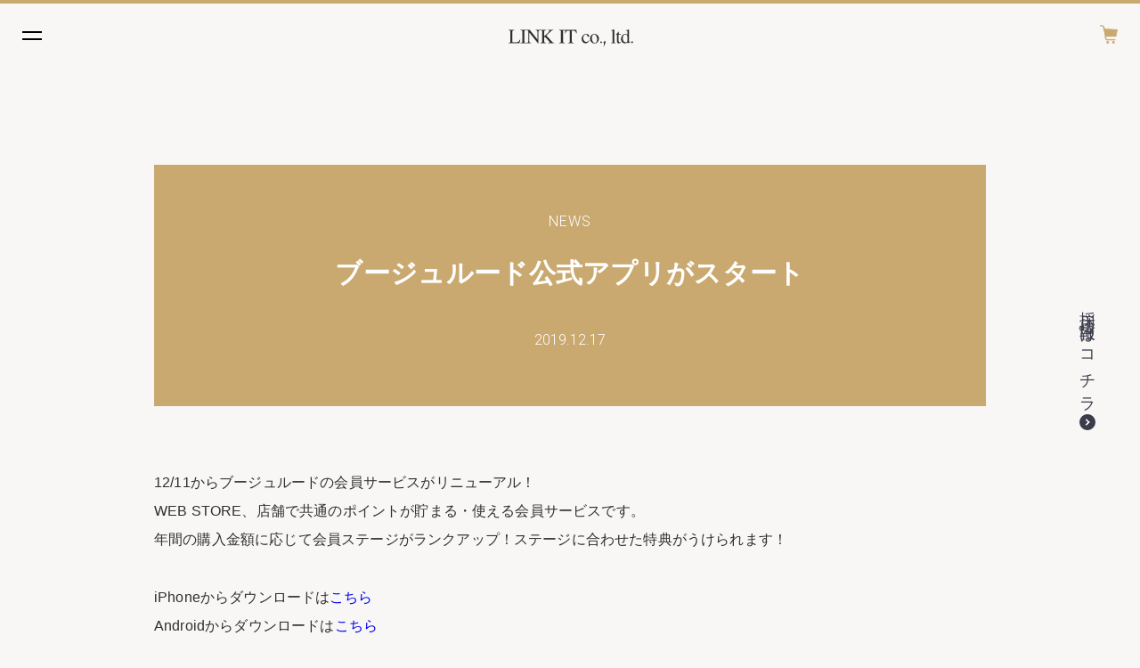

--- FILE ---
content_type: text/html; charset=UTF-8
request_url: https://linkitall.jp/news/boujeloud-app/
body_size: 6024
content:


<!DOCTYPE html>
<html lang="ja">

<head>
  <meta charset="utf-8">
  <meta name="viewport" content="width=device-width, initial-scale=1.0">
  <title>LINK IT -リンクイット- | ブージュルード公式アプリがスタート</title>
  <meta name="description" content="株式会社リンクイットのオフィシャルサイト。アパレルブランドを全国展開するリンクイットの最新ニュース、ブランド紹介、などを掲載しています。">
  <link rel="icon" href="https://linkitall.jp/wordpress/wp-content/themes/linkit/assets/images/favicon.ico">
  <link rel="apple-touch-icon" href="https://linkitall.jp/wordpress/wp-content/themes/linkit/assets/images/favicon.ico">
  <meta property="og:url" content="https://linkitall.jp/news/boujeloud-app/" />
  <meta property="og:title" content="LINK IT -リンクイット- | ブージュルード公式アプリがスタート" />
    <meta property="og:type" content="article">
    <meta property="og:description" content="株式会社リンクイットのオフィシャルサイト。アパレルブランドを全国展開するリンクイットの最新ニュース、ブランド紹介、などを掲載しています。" />
  <meta property="og:image" content="https://linkitall.jp/wordpress/wp-content/themes/linkit/assets/images/ogp.png" />
  <meta name='robots' content='max-image-preview:large' />
<link rel='dns-prefetch' href='//code.jquery.com' />
<link rel='dns-prefetch' href='//cdnjs.cloudflare.com' />
<link rel='dns-prefetch' href='//fonts.googleapis.com' />
<link rel='stylesheet' id='wp-block-library-css' href='https://linkitall.jp/wordpress/wp-includes/css/dist/block-library/style.min.css?ver=6.2.6' media='all' />
<link rel='stylesheet' id='classic-theme-styles-css' href='https://linkitall.jp/wordpress/wp-includes/css/classic-themes.min.css?ver=6.2.6' media='all' />
<style id='global-styles-inline-css'>
body{--wp--preset--color--black: #000000;--wp--preset--color--cyan-bluish-gray: #abb8c3;--wp--preset--color--white: #ffffff;--wp--preset--color--pale-pink: #f78da7;--wp--preset--color--vivid-red: #cf2e2e;--wp--preset--color--luminous-vivid-orange: #ff6900;--wp--preset--color--luminous-vivid-amber: #fcb900;--wp--preset--color--light-green-cyan: #7bdcb5;--wp--preset--color--vivid-green-cyan: #00d084;--wp--preset--color--pale-cyan-blue: #8ed1fc;--wp--preset--color--vivid-cyan-blue: #0693e3;--wp--preset--color--vivid-purple: #9b51e0;--wp--preset--gradient--vivid-cyan-blue-to-vivid-purple: linear-gradient(135deg,rgba(6,147,227,1) 0%,rgb(155,81,224) 100%);--wp--preset--gradient--light-green-cyan-to-vivid-green-cyan: linear-gradient(135deg,rgb(122,220,180) 0%,rgb(0,208,130) 100%);--wp--preset--gradient--luminous-vivid-amber-to-luminous-vivid-orange: linear-gradient(135deg,rgba(252,185,0,1) 0%,rgba(255,105,0,1) 100%);--wp--preset--gradient--luminous-vivid-orange-to-vivid-red: linear-gradient(135deg,rgba(255,105,0,1) 0%,rgb(207,46,46) 100%);--wp--preset--gradient--very-light-gray-to-cyan-bluish-gray: linear-gradient(135deg,rgb(238,238,238) 0%,rgb(169,184,195) 100%);--wp--preset--gradient--cool-to-warm-spectrum: linear-gradient(135deg,rgb(74,234,220) 0%,rgb(151,120,209) 20%,rgb(207,42,186) 40%,rgb(238,44,130) 60%,rgb(251,105,98) 80%,rgb(254,248,76) 100%);--wp--preset--gradient--blush-light-purple: linear-gradient(135deg,rgb(255,206,236) 0%,rgb(152,150,240) 100%);--wp--preset--gradient--blush-bordeaux: linear-gradient(135deg,rgb(254,205,165) 0%,rgb(254,45,45) 50%,rgb(107,0,62) 100%);--wp--preset--gradient--luminous-dusk: linear-gradient(135deg,rgb(255,203,112) 0%,rgb(199,81,192) 50%,rgb(65,88,208) 100%);--wp--preset--gradient--pale-ocean: linear-gradient(135deg,rgb(255,245,203) 0%,rgb(182,227,212) 50%,rgb(51,167,181) 100%);--wp--preset--gradient--electric-grass: linear-gradient(135deg,rgb(202,248,128) 0%,rgb(113,206,126) 100%);--wp--preset--gradient--midnight: linear-gradient(135deg,rgb(2,3,129) 0%,rgb(40,116,252) 100%);--wp--preset--duotone--dark-grayscale: url('#wp-duotone-dark-grayscale');--wp--preset--duotone--grayscale: url('#wp-duotone-grayscale');--wp--preset--duotone--purple-yellow: url('#wp-duotone-purple-yellow');--wp--preset--duotone--blue-red: url('#wp-duotone-blue-red');--wp--preset--duotone--midnight: url('#wp-duotone-midnight');--wp--preset--duotone--magenta-yellow: url('#wp-duotone-magenta-yellow');--wp--preset--duotone--purple-green: url('#wp-duotone-purple-green');--wp--preset--duotone--blue-orange: url('#wp-duotone-blue-orange');--wp--preset--font-size--small: 13px;--wp--preset--font-size--medium: 20px;--wp--preset--font-size--large: 36px;--wp--preset--font-size--x-large: 42px;--wp--preset--spacing--20: 0.44rem;--wp--preset--spacing--30: 0.67rem;--wp--preset--spacing--40: 1rem;--wp--preset--spacing--50: 1.5rem;--wp--preset--spacing--60: 2.25rem;--wp--preset--spacing--70: 3.38rem;--wp--preset--spacing--80: 5.06rem;--wp--preset--shadow--natural: 6px 6px 9px rgba(0, 0, 0, 0.2);--wp--preset--shadow--deep: 12px 12px 50px rgba(0, 0, 0, 0.4);--wp--preset--shadow--sharp: 6px 6px 0px rgba(0, 0, 0, 0.2);--wp--preset--shadow--outlined: 6px 6px 0px -3px rgba(255, 255, 255, 1), 6px 6px rgba(0, 0, 0, 1);--wp--preset--shadow--crisp: 6px 6px 0px rgba(0, 0, 0, 1);}:where(.is-layout-flex){gap: 0.5em;}body .is-layout-flow > .alignleft{float: left;margin-inline-start: 0;margin-inline-end: 2em;}body .is-layout-flow > .alignright{float: right;margin-inline-start: 2em;margin-inline-end: 0;}body .is-layout-flow > .aligncenter{margin-left: auto !important;margin-right: auto !important;}body .is-layout-constrained > .alignleft{float: left;margin-inline-start: 0;margin-inline-end: 2em;}body .is-layout-constrained > .alignright{float: right;margin-inline-start: 2em;margin-inline-end: 0;}body .is-layout-constrained > .aligncenter{margin-left: auto !important;margin-right: auto !important;}body .is-layout-constrained > :where(:not(.alignleft):not(.alignright):not(.alignfull)){max-width: var(--wp--style--global--content-size);margin-left: auto !important;margin-right: auto !important;}body .is-layout-constrained > .alignwide{max-width: var(--wp--style--global--wide-size);}body .is-layout-flex{display: flex;}body .is-layout-flex{flex-wrap: wrap;align-items: center;}body .is-layout-flex > *{margin: 0;}:where(.wp-block-columns.is-layout-flex){gap: 2em;}.has-black-color{color: var(--wp--preset--color--black) !important;}.has-cyan-bluish-gray-color{color: var(--wp--preset--color--cyan-bluish-gray) !important;}.has-white-color{color: var(--wp--preset--color--white) !important;}.has-pale-pink-color{color: var(--wp--preset--color--pale-pink) !important;}.has-vivid-red-color{color: var(--wp--preset--color--vivid-red) !important;}.has-luminous-vivid-orange-color{color: var(--wp--preset--color--luminous-vivid-orange) !important;}.has-luminous-vivid-amber-color{color: var(--wp--preset--color--luminous-vivid-amber) !important;}.has-light-green-cyan-color{color: var(--wp--preset--color--light-green-cyan) !important;}.has-vivid-green-cyan-color{color: var(--wp--preset--color--vivid-green-cyan) !important;}.has-pale-cyan-blue-color{color: var(--wp--preset--color--pale-cyan-blue) !important;}.has-vivid-cyan-blue-color{color: var(--wp--preset--color--vivid-cyan-blue) !important;}.has-vivid-purple-color{color: var(--wp--preset--color--vivid-purple) !important;}.has-black-background-color{background-color: var(--wp--preset--color--black) !important;}.has-cyan-bluish-gray-background-color{background-color: var(--wp--preset--color--cyan-bluish-gray) !important;}.has-white-background-color{background-color: var(--wp--preset--color--white) !important;}.has-pale-pink-background-color{background-color: var(--wp--preset--color--pale-pink) !important;}.has-vivid-red-background-color{background-color: var(--wp--preset--color--vivid-red) !important;}.has-luminous-vivid-orange-background-color{background-color: var(--wp--preset--color--luminous-vivid-orange) !important;}.has-luminous-vivid-amber-background-color{background-color: var(--wp--preset--color--luminous-vivid-amber) !important;}.has-light-green-cyan-background-color{background-color: var(--wp--preset--color--light-green-cyan) !important;}.has-vivid-green-cyan-background-color{background-color: var(--wp--preset--color--vivid-green-cyan) !important;}.has-pale-cyan-blue-background-color{background-color: var(--wp--preset--color--pale-cyan-blue) !important;}.has-vivid-cyan-blue-background-color{background-color: var(--wp--preset--color--vivid-cyan-blue) !important;}.has-vivid-purple-background-color{background-color: var(--wp--preset--color--vivid-purple) !important;}.has-black-border-color{border-color: var(--wp--preset--color--black) !important;}.has-cyan-bluish-gray-border-color{border-color: var(--wp--preset--color--cyan-bluish-gray) !important;}.has-white-border-color{border-color: var(--wp--preset--color--white) !important;}.has-pale-pink-border-color{border-color: var(--wp--preset--color--pale-pink) !important;}.has-vivid-red-border-color{border-color: var(--wp--preset--color--vivid-red) !important;}.has-luminous-vivid-orange-border-color{border-color: var(--wp--preset--color--luminous-vivid-orange) !important;}.has-luminous-vivid-amber-border-color{border-color: var(--wp--preset--color--luminous-vivid-amber) !important;}.has-light-green-cyan-border-color{border-color: var(--wp--preset--color--light-green-cyan) !important;}.has-vivid-green-cyan-border-color{border-color: var(--wp--preset--color--vivid-green-cyan) !important;}.has-pale-cyan-blue-border-color{border-color: var(--wp--preset--color--pale-cyan-blue) !important;}.has-vivid-cyan-blue-border-color{border-color: var(--wp--preset--color--vivid-cyan-blue) !important;}.has-vivid-purple-border-color{border-color: var(--wp--preset--color--vivid-purple) !important;}.has-vivid-cyan-blue-to-vivid-purple-gradient-background{background: var(--wp--preset--gradient--vivid-cyan-blue-to-vivid-purple) !important;}.has-light-green-cyan-to-vivid-green-cyan-gradient-background{background: var(--wp--preset--gradient--light-green-cyan-to-vivid-green-cyan) !important;}.has-luminous-vivid-amber-to-luminous-vivid-orange-gradient-background{background: var(--wp--preset--gradient--luminous-vivid-amber-to-luminous-vivid-orange) !important;}.has-luminous-vivid-orange-to-vivid-red-gradient-background{background: var(--wp--preset--gradient--luminous-vivid-orange-to-vivid-red) !important;}.has-very-light-gray-to-cyan-bluish-gray-gradient-background{background: var(--wp--preset--gradient--very-light-gray-to-cyan-bluish-gray) !important;}.has-cool-to-warm-spectrum-gradient-background{background: var(--wp--preset--gradient--cool-to-warm-spectrum) !important;}.has-blush-light-purple-gradient-background{background: var(--wp--preset--gradient--blush-light-purple) !important;}.has-blush-bordeaux-gradient-background{background: var(--wp--preset--gradient--blush-bordeaux) !important;}.has-luminous-dusk-gradient-background{background: var(--wp--preset--gradient--luminous-dusk) !important;}.has-pale-ocean-gradient-background{background: var(--wp--preset--gradient--pale-ocean) !important;}.has-electric-grass-gradient-background{background: var(--wp--preset--gradient--electric-grass) !important;}.has-midnight-gradient-background{background: var(--wp--preset--gradient--midnight) !important;}.has-small-font-size{font-size: var(--wp--preset--font-size--small) !important;}.has-medium-font-size{font-size: var(--wp--preset--font-size--medium) !important;}.has-large-font-size{font-size: var(--wp--preset--font-size--large) !important;}.has-x-large-font-size{font-size: var(--wp--preset--font-size--x-large) !important;}
.wp-block-navigation a:where(:not(.wp-element-button)){color: inherit;}
:where(.wp-block-columns.is-layout-flex){gap: 2em;}
.wp-block-pullquote{font-size: 1.5em;line-height: 1.6;}
</style>
<link rel='stylesheet' id='styleFont-css' href='https://fonts.googleapis.com/css?family=Playfair+Display:400,700,700i|Roboto:300,500&#038;display=swap' media='all' />
<link rel='stylesheet' id='styleGlobal-css' href='https://linkitall.jp/wordpress/wp-content/themes/linkit/assets/css/style.css' media='all' />
<link rel='stylesheet' id='styleCustomize-css' href='https://linkitall.jp/wordpress/wp-content/themes/linkit/assets/css/customize_style.css' media='all' />
<link rel="https://api.w.org/" href="https://linkitall.jp/wp-json/" /><link rel="alternate" type="application/json" href="https://linkitall.jp/wp-json/wp/v2/newslist/315" /><link rel="canonical" href="https://linkitall.jp/news/boujeloud-app/" />
<link rel='shortlink' href='https://linkitall.jp/?p=315' />
<link rel="alternate" type="application/json+oembed" href="https://linkitall.jp/wp-json/oembed/1.0/embed?url=https%3A%2F%2Flinkitall.jp%2Fnews%2Fboujeloud-app%2F" />
<link rel="alternate" type="text/xml+oembed" href="https://linkitall.jp/wp-json/oembed/1.0/embed?url=https%3A%2F%2Flinkitall.jp%2Fnews%2Fboujeloud-app%2F&#038;format=xml" />
  <!-- Global site tag (gtag.js) - Google Analytics -->
  <script async src="https://www.googletagmanager.com/gtag/js?id=UA-98259732-3"></script>
  <script>
  window.dataLayer = window.dataLayer || [];

  function gtag() {
    dataLayer.push(arguments);
  }
  gtag('js', new Date());
  gtag('config', 'UA-98259732-3');
  </script>
</head>

<body class="newslist-template-default single single-newslist postid-315">
  <header class="header">
    <div class="sp_header_inner">
      <div class="menu">
        <div class="menu_trigger">
          <span></span>
          <span></span>
        </div>
        <div class="menu_overlay">
          <div class="menu_overlay_menu_wrap">
            <ul class="menu_overlay_menu">
              <li class="menu_overlay_menu_list">
                <a href="https://linkitall.jp/newslist/">新着情報</a>
              </li>
              <li class="menu_overlay_menu_list">
                <a href="https://linkitall.jp/about/">リンクイットについて</a>
              </li>
              <li class="menu_overlay_menu_list">
                <a href="https://linkitall.jp/brand/">ブランド</a>
              </li>
              <li class="menu_overlay_menu_list">
                <a href="https://www.boujeloud.com/" target="_blank" rel="noopener">ONLINE STORE</a>
              </li>
              <li class="menu_overlay_menu_list">
                <a href="https://www.boujeloud.com/pages/staff-styling" target="_blank" rel="noopener">スタッフスタイリング</a>
              </li>
              <li class="menu_overlay_menu_list">
                <a href="https://www.boujeloud.com/pages/link_it_shoplist" target="_blank" rel="noopener">店舗情報</a>
              </li>
              <li class="menu_overlay_menu_list">
                <a href="https://linkitall.jp/company/">会社概要</a>
              </li>
              <li class="menu_overlay_menu_list">
                                <a href="https://linkitall.jp/#interview">インタビュー</a>
                              </li>
              <li class="menu_overlay_menu_list">
                <a href="https://linkitall.jp/recruit/">採用情報</a>
              </li>
              <li class="menu_overlay_menu_list">
                <a href="https://linkitall.jp/contact/">お問い合わせ</a>
              </li>
            </ul>
          </div>
        </div>
      </div>
            <div class="logo">
        <a href="/">
          <img src="https://linkitall.jp/wordpress/wp-content/themes/linkit/assets/images/logo.svg" alt="LINK IT.,co ltd">
        </a>
      </div>
      <div class="storeLink">
        <a href="https://www.boujeloud.com/" target="_blank" rel="noopener">
          <img src="https://linkitall.jp/wordpress/wp-content/themes/linkit/assets/images/icon_store.png" alt="ONLINE STORE">
        </a>
      </div>
          </div>
    <div class="pc_header_inner">
      <ul class="head_menu">
        <li class="head_menu_list">
          <a href="https://www.boujeloud.com/" target="_blank" rel="noopener">ONLINE STORE</a>
        </li>
        <li class="head_menu_list">
          <a href="https://www.boujeloud.com/pages/link_it_shoplist" target="_blank" rel="noopener">店舗情報</a>
        </li>
        <li class="head_menu_list">
          <a href="https://www.boujeloud.com/pages/staff-styling" target="_blank" rel="noopener">スタッフスタイリング</a>
        </li>
        <li class="head_menu_list">
          <a href="https://linkitall.jp/contact/">お問い合わせ</a>
        </li>
      </ul>
            <div class="logo">
        <a href="/">
          <img src="https://linkitall.jp/wordpress/wp-content/themes/linkit/assets/images/logo.svg" alt="LINK IT.,co ltd">
        </a>
      </div>
            <ul class="main_menu">
        <li class="main_menu_list">
          <a href="https://linkitall.jp/newslist/">新着情報</a>
        </li>
        <li class="main_menu_list">
          <a href="https://linkitall.jp/about/">リンクイットについて</a>
        </li>
        <li class="main_menu_list">
          <a href="https://linkitall.jp/brand/">ブランド</a>
        </li>
        <li class="main_menu_list">
                    <a href="https://linkitall.jp/#interview">インタビュー</a>
                  </li>
        <li class="main_menu_list">
          <a href="https://linkitall.jp/recruit/">採用情報</a>
        </li>
        <li class="main_menu_list">
          <a href="https://linkitall.jp/company/">会社概要</a>
        </li>
      </ul>
    </div>
  </header>

    <p class="main_recruit_fixed">
    <a href="https://linkitall.jp/recruit/" class="passing move">
      <span class="bar"><span class="shadow">採用情報はコチラ</span></span>
    </a>
  </p>
  
  

  <main class="main" id="luxy">
<div class="single_news">
  <div class="single_news_inner">
        <article class="news_article">
      <!--アイキャッチ取得-->
            <!--タイトル-->
      <div class="article_text">
        <h1 class="title">ブージュルード公式アプリがスタート</h1>
        <ul class="article_info">
                              <li class="category">
            NEWS          </li>
                    <li class="date">
            <time datetime="2019.12.17">2019.12.17</time>
          </li>
        </ul>
      </div>
      <!--本文取得-->
      <div class="article_detail">
        
<p>12/11からブージュルードの会員サービスがリニューアル！<br>WEB STORE、店舗で共通のポイントが貯まる・使える会員サービスです。<br>年間の購入金額に応じて会員ステージがランクアップ！ステージに合わせた特典がうけられます！</p>



<p>iPhoneからダウンロードは<a href="https://apps.apple.com/us/app/bou-jeloud-%E3%83%96%E3%83%BC%E3%82%B8%E3%83%A5%E3%83%AB%E3%83%BC%E3%83%89-%E5%85%AC%E5%BC%8F%E3%82%A2%E3%83%97%E3%83%AA/id1484318334?l=ja&amp;ls=1">こちら</a><br>Androidからダウンロードは<a href="https://play.google.com/store/apps/details?id=com.linkitmembers">こちら</a><br>アプリの会員登録方法は<a href="https://www.boujeloud.com/c/information/touroku">こちら</a></p>
      </div>
    </article>
      </div>
  <div class="back_button">
    <a class="button type01" href="https://linkitall.jp/newslist/">back</a>
  </div>
</div>
<section class="more_article">
  <div class="more_article_inner">
    <h2 class="more_article_title">More article<span>もっと読む</span></h2>
  </div>
  <ul class="more_article_list">
                <li>
      <a href="https://linkitall.jp/news/20200303/">
        <div class="article_img">
                    <img class="object-fit" src="https://linkitall.jp/wordpress/wp-content/themes/linkit/assets/images/news_default.png" alt="No Image" />
                  </div>
        <div class="article_info">
          <time datetime="2020.03.03">2020.03.03</time>
          <h3 class="js-text-overflow">新型肺炎対策による営業時間変更について</h3>
        </div>
      </a>
    </li>
        <li>
      <a href="https://linkitall.jp/news/%e3%80%90ec%e3%82%b5%e3%82%a4%e3%83%88%e9%81%8b%e7%94%a8%e3%80%91%e6%8e%a1%e7%94%a8%e6%83%85%e5%a0%b1%ef%bc%88%e7%9f%ad%e6%99%82%e9%96%93%e3%83%91%e3%83%bc%e3%83%88ok%ef%bc%81%ef%bc%89/">
        <div class="article_img">
                    <img class="object-fit" src="https://linkitall.jp/wordpress/wp-content/themes/linkit/assets/images/news_default.png" alt="No Image" />
                  </div>
        <div class="article_info">
          <time datetime="2025.01.08">2025.01.08</time>
          <h3 class="js-text-overflow">【ECサイト運用】採用情報（短時間パートOK！）</h3>
        </div>
      </a>
    </li>
        <li>
      <a href="https://linkitall.jp/news/%e3%80%90%e6%96%b0%e5%8d%92%e6%8e%a1%e7%94%a8%e3%80%91%e3%88%b1%e3%83%aa%e3%83%b3%e3%82%af%e3%82%a4%e3%83%83%e3%83%882023%e5%b9%b4%e5%ba%a6%e3%82%a8%e3%83%b3%e3%83%88%e3%83%aa%e3%83%bc%e9%96%8b/">
        <div class="article_img">
                    <img class="object-fit" src="https://linkitall.jp/wordpress/wp-content/themes/linkit/assets/images/news_default.png" alt="No Image" />
                  </div>
        <div class="article_info">
          <time datetime="2022.03.15">2022.03.15</time>
          <h3 class="js-text-overflow">【新卒採用】㈱リンクイット2023年度エントリー開始のおしらせ</h3>
        </div>
      </a>
    </li>
        <li>
      <a href="https://linkitall.jp/news/201016-recruit/">
        <div class="article_img">
                    <img class="object-fit" src="https://linkitall.jp/wordpress/wp-content/themes/linkit/assets/images/news_default.png" alt="No Image" />
                  </div>
        <div class="article_info">
          <time datetime="2020.10.16">2020.10.16</time>
          <h3 class="js-text-overflow">【関西/店舗スタッフ】採用情報</h3>
        </div>
      </a>
    </li>
          </ul>
</section>
<section class="entry">
  <div class="entry_inner">
    <h2 class="section_title">Entry<span>応募する</span></h2>
    <ul class="entry_list">
            <li class="entry_detail">
        <a href="https://linkitall.recruitsite.net/job/detail/254625" target="_blank" rel="noopener">
          <div class="entry_detail_head">
            <p class="date">2025-12-23</p>
            <p class="prefecture">長崎県</p>
          </div>
          <ul class="tag">
            <li>アルバイト</li>
            <li>販売スタッフ</li>
          </ul>
          <p class="detail">オープニングスタッフ（ココウォーク長崎）</p>
        </a>
      </li>
            <li class="entry_detail">
        <a href="https://linkitall.recruitsite.net/job/detail/254627" target="_blank" rel="noopener">
          <div class="entry_detail_head">
            <p class="date">2025-12-23</p>
            <p class="prefecture">山口県</p>
          </div>
          <ul class="tag">
            <li>アルバイト</li>
            <li>販売スタッフ</li>
          </ul>
          <p class="detail">オープニングスタッフ（ゆめシティ新下関）</p>
        </a>
      </li>
            <li class="entry_detail">
        <a href="https://linkitall.recruitsite.net/job/detail/18523" target="_blank" rel="noopener">
          <div class="entry_detail_head">
            <p class="date">2025-06-12</p>
            <p class="prefecture">福岡県</p>
          </div>
          <ul class="tag">
            <li>正社員</li>
            <li>販売スタッフ</li>
          </ul>
          <p class="detail">販売スタッフ（26年新卒社員）</p>
        </a>
      </li>
                  <li>
        <a class="entry_more" href="https://recruit.linkitall.jp/" target="_blank" rel="noopener">view more</a>
      </li>
    </ul>

    <div class="entry_inner_button">
      <a href="https://job.mynavi.jp/25/pc/search/corp99476/outline.html" class="button type02" target="_blank" rel="noopener">
        <span>新卒採用</span>
      </a>
      <a href="https://linkitall.recruitsite.net/" class="button type02" target="_blank" rel="noopener">
        <span>中途採用</span>
      </a>
    </div>
    <div class="entry_inner_button2">
      <a href="https://linkitall.recruitsite.net/" class="button type02" target="_blank" rel="noopener">
        <span>障害者採用</span>
      </a>
    </div>
  </div>
</section>

<footer id="footer" class="footer">
  <div class="footer_inner">
    <ul class="left_menu">
      <li class="left_menu_list">
        <a href="/">トップ</a>
      </li>
      <li class="left_menu_list">
        <a href="https://linkitall.jp/newslist/">新着情報</a>
      </li>
      <li class="left_menu_list">
        <a href="https://linkitall.jp/about/">リンクイットについて</a>
      </li>
      <li class="left_menu_list">
        <a href="https://linkitall.jp/brand/">ブランド</a>
      </li>
      <li class="left_menu_list">
        <a href="https://linkitall.jp/recruit/">採用情報</a>
      </li>
      <li class="left_menu_list">
                <a href="https://linkitall.jp/#interview">インタビュー</a>
              </li>
    </ul>
    <div class="logo">
      <a href="/">
        <img src="https://linkitall.jp/wordpress/wp-content/themes/linkit/assets/images/logo_white.svg" alt="LINK IT.,co ltd">
      </a>
    </div>
    <ul class="right_menu">
      <li class="right_menu_list">
        <a href="https://www.boujeloud.com/pages/link_it_shoplist" target="_blank" rel="noopener">店舗情報</a>
      </li>
      <li class="right_menu_list">
        <a href="https://www.boujeloud.com/pages/staff-styling" target="_blank" rel="noopener">スタッフスタイリング</a>
      </li>
      <li class="right_menu_list">
        <a href="https://linkitall.jp/company/">会社概要</a>
      </li>
      <li class="right_menu_list">
        <a href="https://linkitall.jp/contact/">お問い合わせ</a>
      </li>
      <li class="right_menu_list">
        <a href="https://linkitall.jp/privacy/">プライバシーポリシー</a>
      </li>
    </ul>
    <p class="copyright">&copy;2019 LINK IT co., ltd. All Rights Reserved.</p>
  </div>
  <div class="franchise">
    <a href="https://linkitall.jp/wordpress/wp-content/themes/linkit/assets/pdf/franchise.pdf" target="_blank" rel="noopener">フランチャイズ募集中</a>
  </div>
    <p class="footerFixed"><a href="https://linkitall.jp/recruit/">採用情報はコチラ</a></p>
  </footer>
</main>
<script src='https://code.jquery.com/jquery-3.4.1.min.js' id='jquery-js'></script>
<script src='https://cdnjs.cloudflare.com/ajax/libs/gsap/1.19.1/TweenMax.min.js' id='tweenMax-js'></script>
<script src='https://cdnjs.cloudflare.com/ajax/libs/gsap/1.19.0/plugins/CSSRulePlugin.min.js' id='cssRulePlugin-js'></script>
<script src='//cdnjs.cloudflare.com/ajax/libs/ScrollMagic/2.0.5/ScrollMagic.min.js' id='scrollMagic-js'></script>
<script src='//cdnjs.cloudflare.com/ajax/libs/ScrollMagic/2.0.5/plugins/animation.gsap.min.js' id='scrollMagicAnimation-js'></script>
<script src='https://linkitall.jp/wordpress/wp-content/themes/linkit/assets/js/lib/luxy.min.js' id='luxy-js'></script>
<script src='https://linkitall.jp/wordpress/wp-content/themes/linkit/assets/js/lib/ofi.min.js' id='objectFit-js'></script>
<script src='https://linkitall.jp/wordpress/wp-content/themes/linkit/assets/js/page_news.js' id='pageNews-js'></script>
<script src='https://linkitall.jp/wordpress/wp-content/themes/linkit/assets/js/global.js' id='global-js'></script>

</body>

</html>

--- FILE ---
content_type: text/css
request_url: https://linkitall.jp/wordpress/wp-content/themes/linkit/assets/css/style.css
body_size: 16890
content:
@-webkit-keyframes fadeIn{from{opacity:0}to{opacity:1}}@keyframes fadeIn{from{opacity:0}to{opacity:1}}.fadeIn{opacity:0}.fadeIn.active{-webkit-animation-name:fadeIn;animation-name:fadeIn;-webkit-animation-duration:0.5s;animation-duration:0.5s;-webkit-animation-fill-mode:forwards;animation-fill-mode:forwards}@-webkit-keyframes fadeInUp{from{opacity:0;-webkit-transform:translate3d(0, 70%, 0);transform:translate3d(0, 70%, 0)}to{opacity:1;-webkit-transform:translate3d(0, 0, 0);transform:translate3d(0, 0, 0)}}@keyframes fadeInUp{from{opacity:0;-webkit-transform:translate3d(0, 70%, 0);transform:translate3d(0, 70%, 0)}to{opacity:1;-webkit-transform:translate3d(0, 0, 0);transform:translate3d(0, 0, 0)}}.fadeInUp{opacity:0}.fadeInUp.active{-webkit-animation-name:fadeInUp;animation-name:fadeInUp;-webkit-animation-duration:1s;animation-duration:1s;-webkit-animation-fill-mode:forwards;animation-fill-mode:forwards}@-webkit-keyframes zoom{0%{opacity:0;-webkit-transform:scale(1);transform:scale(1)}60%{opacity:1;-webkit-transform:scale(1.5);transform:scale(1.5)}100%{opacity:1;-webkit-transform:scale(1);transform:scale(1)}}@keyframes zoom{0%{opacity:0;-webkit-transform:scale(1);transform:scale(1)}60%{opacity:1;-webkit-transform:scale(1.5);transform:scale(1.5)}100%{opacity:1;-webkit-transform:scale(1);transform:scale(1)}}.zoom{opacity:0}.zoom.active{-webkit-animation-name:zoom;animation-name:zoom;-webkit-animation-duration:0.5s;animation-duration:0.5s;-webkit-animation-delay:1s;animation-delay:1s;-webkit-animation-fill-mode:forwards;animation-fill-mode:forwards}.zoom.active.delay01{-webkit-animation-delay:1.2s;animation-delay:1.2s}@-webkit-keyframes fuwa{0%{-webkit-transform:translateY(-20px) translateX(-3px);transform:translateY(-20px) translateX(-3px)}10%{-webkit-transform:translateY(0) translateX(2px);transform:translateY(0) translateX(2px)}20%{-webkit-transform:translateY(-23px) translateX(6px);transform:translateY(-23px) translateX(6px)}30%{-webkit-transform:translateY(0) translateX(4px);transform:translateY(0) translateX(4px)}40%{-webkit-transform:translateY(-26px) translateX(-6px);transform:translateY(-26px) translateX(-6px)}50%{-webkit-transform:translateY(0) translateX(4px);transform:translateY(0) translateX(4px)}60%{-webkit-transform:translateY(-18px) translateX(-1px);transform:translateY(-18px) translateX(-1px)}70%{-webkit-transform:translateY(0) translateX(-9px);transform:translateY(0) translateX(-9px)}80%{-webkit-transform:translateY(-15px) translateX(3px);transform:translateY(-15px) translateX(3px)}90%{-webkit-transform:translateY(0) translateX(-5px);transform:translateY(0) translateX(-5px)}100%{-webkit-transform:translateY(-20px) translateX(1px);transform:translateY(-20px) translateX(1px)}}@keyframes fuwa{0%{-webkit-transform:translateY(-20px) translateX(-3px);transform:translateY(-20px) translateX(-3px)}10%{-webkit-transform:translateY(0) translateX(2px);transform:translateY(0) translateX(2px)}20%{-webkit-transform:translateY(-23px) translateX(6px);transform:translateY(-23px) translateX(6px)}30%{-webkit-transform:translateY(0) translateX(4px);transform:translateY(0) translateX(4px)}40%{-webkit-transform:translateY(-26px) translateX(-6px);transform:translateY(-26px) translateX(-6px)}50%{-webkit-transform:translateY(0) translateX(4px);transform:translateY(0) translateX(4px)}60%{-webkit-transform:translateY(-18px) translateX(-1px);transform:translateY(-18px) translateX(-1px)}70%{-webkit-transform:translateY(0) translateX(-9px);transform:translateY(0) translateX(-9px)}80%{-webkit-transform:translateY(-15px) translateX(3px);transform:translateY(-15px) translateX(3px)}90%{-webkit-transform:translateY(0) translateX(-5px);transform:translateY(0) translateX(-5px)}100%{-webkit-transform:translateY(-20px) translateX(1px);transform:translateY(-20px) translateX(1px)}}.fuwa{-webkit-animation:fuwa 14s ease-in-out infinite alternate;animation:fuwa 14s ease-in-out infinite alternate}html,body,div,span,applet,object,iframe,h1,h2,h3,h4,h5,h6,p,blockquote,pre,a,abbr,acronym,address,big,cite,code,del,dfn,em,img,ins,kbd,q,s,samp,small,strike,strong,sub,sup,tt,var,b,u,i,center,dl,dt,dd,ol,ul,li,fieldset,form,label,legend,table,caption,tbody,tfoot,thead,tr,th,td,article,aside,canvas,details,embed,figure,figcaption,footer,header,hgroup,menu,nav,output,ruby,section,summary,time,mark,audio,video{margin:0;padding:0;border:0;font-size:100%;vertical-align:baseline;-webkit-box-sizing:border-box;box-sizing:border-box;letter-spacing:0;line-height:1}main,article,aside,details,figcaption,figure,footer,header,hgroup,menu,nav,section{display:block}ol,ul{list-style:none}blockquote,q{quotes:none}blockquote:before,blockquote:after{content:'';content:none}q:before,q:after{content:'';content:none}table{border-collapse:collapse;border-spacing:0;table-layout:fixed;width:100%}img{max-width:100%;border:0;width:100%;display:block;height:auto}*:focus{outline:none}a,button,div{-webkit-tap-highlight-color:rgba(0,0,0,0)}img[src$=".svg"]{width:100%;height:auto}input::-webkit-input-placeholder, textarea::-webkit-input-placeholder{color:rgba(73,80,87,0.25)}input::-moz-placeholder, textarea::-moz-placeholder{color:rgba(73,80,87,0.25)}input:-ms-input-placeholder, textarea:-ms-input-placeholder{color:rgba(73,80,87,0.25)}input::-ms-input-placeholder, textarea::-ms-input-placeholder{color:rgba(73,80,87,0.25)}input::placeholder,textarea::placeholder{color:rgba(73,80,87,0.25)}input::-ms-input-placeholder,textarea::-ms-input-placeholder{color:rgba(73,80,87,0.25)}input:-ms-input-placeholder,textarea:-ms-input-placeholder{color:rgba(73,80,87,0.25)}button{background-color:transparent;border:none;cursor:pointer;outline:none;padding:0;-webkit-appearance:none;-moz-appearance:none;appearance:none}input,button,select,textarea{-webkit-appearance:none;-moz-appearance:none;appearance:none;background:transparent;border:none;border-radius:0;font:inherit;outline:none}textarea{resize:vertical}input[type='checkbox'],input[type='radio']{display:none}input[type='submit'],input[type='button'],label,button,select{cursor:pointer}select::-ms-expand{display:none}body{font-family:YuGothic, 'Yu Gothic', 'ヒラギノ角ゴシック', 'Hiragino Sans', 'メイリオ', Meiryo, 'Hiragino Kaku Gothic ProN', 'ヒラギノ角ゴ ProN W3', sans-serif;color:#312f2e;font-weight:500;background:#f8f7f6}@media all and (-ms-high-contrast: none){body{font-family:'メイリオ', Meiryo, YuGothic, 'Yu Gothic', 'ヒラギノ角ゴシック', 'Hiragino Sans', 'Hiragino Kaku Gothic ProN', 'ヒラギノ角ゴ ProN W3', sans-serif}}a{-webkit-transition:0.3s;transition:0.3s;cursor:pointer;text-decoration:none}a:hover{opacity:0.7}a br.small_only{display:none}@media (max-width: 350px){a{line-height:1.2}a br.small_only{display:block}}@media (min-width: 769px){.sp_only{display:none !important}}@media (max-width: 768px){.pc_only{display:none !important}}.main{padding-top:77px;overflow:hidden}@media (min-width: 1370px){.main{padding-top:142px}}.button.type01{display:inline-block;position:relative;width:100%;height:90px;line-height:90px;text-align:center;color:#000;padding:0 40px;-webkit-transition:0.3s;transition:0.3s;font-size:16px;font-size:1rem}@media (min-width: 769px){.button.type01{font-family:'Playfair Display', serif;font-size:25px;font-size:1.5625rem}}.button.type01::before,.button.type01::after{display:inline-block;content:"";width:30px;height:30px;position:absolute;-webkit-transition:0.3s;transition:0.3s}@media (min-width: 769px){.button.type01::before,.button.type01::after{width:65px;height:65px}}.button.type01::before{top:0;left:0;border-top:1px solid #c9a970;border-left:1px solid #c9a970}.button.type01::after{bottom:0;right:0;border-bottom:1px solid #c9a970;border-right:1px solid #c9a970}.button.type01:hover{opacity:1;background:#2f387b;color:#fff}.button.type01:hover::before{border-top:1px solid transparent;border-left:1px solid transparent}.button.type01:hover::after{border-bottom:1px solid transparent;border-right:1px solid transparent}.button.type02{display:-webkit-box;display:-ms-flexbox;display:flex;position:relative;width:350px;height:90px;-webkit-box-orient:horizontal;-webkit-box-direction:normal;-ms-flex-flow:row nowrap;flex-flow:row nowrap;-webkit-box-pack:center;-ms-flex-pack:center;justify-content:center;-webkit-box-align:center;-ms-flex-align:center;align-items:center}.button.type02 span{color:#000;background:#fff;width:80%;display:-webkit-box;display:-ms-flexbox;display:flex;-webkit-box-orient:horizontal;-webkit-box-direction:normal;-ms-flex-flow:row nowrap;flex-flow:row nowrap;height:65%;-webkit-box-pack:center;-ms-flex-pack:center;justify-content:center;-webkit-box-align:center;-ms-flex-align:center;align-items:center;-webkit-transition:0.3s;transition:0.3s}.button.type02::before,.button.type02::after{display:inline-block;content:"";width:50px;height:50px;position:absolute;-webkit-transition:0.3s;transition:0.3s}.button.type02::before{top:0;left:0;border-top:1px solid #c9a970;border-left:1px solid #c9a970}.button.type02::after{bottom:0;right:0;border-bottom:1px solid #c9a970;border-right:1px solid #c9a970}.button.type02:hover{opacity:1}.button.type02:hover span{color:#fff;width:100%;height:100%;background:#2f387b}.button.type02:hover::before{border-top:1px solid transparent;border-left:1px solid transparent}.button.type02:hover::after{border-bottom:1px solid transparent;border-right:1px solid transparent}.section_title,.page_title{opacity:1;max-width:100%;width:100%;position:relative;z-index:1;font-size:35px;font-size:2.1875rem;font-family:'Playfair Display', serif;font-weight:bold;padding:0 25px;text-align:center}@media (min-width: 769px){.section_title,.page_title{text-align:left;padding:0;font-size:62px;font-size:3.875rem;max-width:calc(100% - 22.8%);margin:0 0 0 auto}}.section_title span,.page_title span{font-family:YuGothic, 'Yu Gothic', 'ヒラギノ角ゴシック', 'Hiragino Sans', 'メイリオ', Meiryo, 'Hiragino Kaku Gothic ProN', 'ヒラギノ角ゴ ProN W3', sans-serif;font-weight:500;font-size:13px;font-size:.8125rem;margin-top:8px;display:block}@media all and (-ms-high-contrast: none){.section_title span,.page_title span{font-family:'メイリオ', Meiryo, YuGothic, 'Yu Gothic', 'ヒラギノ角ゴシック', 'Hiragino Sans', 'Hiragino Kaku Gothic ProN', 'ヒラギノ角ゴ ProN W3', sans-serif}}@media (min-width: 769px){.section_title span,.page_title span{display:inline;font-size:13px;font-size:.8125rem;margin-left:5px;margin-top:0}}.page_title{padding-top:84px;padding-bottom:20px}@media (min-width: 769px){.page_title{padding-top:157px;padding-bottom:77px}}.page_title_wrap{position:relative}@media (min-width: 769px){.page_title_wrap{margin-top:50px}}.page_title_wrap::before{content:'';height:100%;width:27%;display:block;position:absolute;top:0;bottom:0;background:#c9a970}.wp-block-embed-youtube .wp-block-embed__wrapper{position:relative;width:100%;padding-top:56.25%}.wp-block-embed-youtube .wp-block-embed__wrapper iframe{position:absolute;top:0;right:0;width:100% !important;height:100% !important}.footer{margin-top:114px;position:relative}.footer_inner{background:#c9a970;display:-webkit-box;display:-ms-flexbox;display:flex;-webkit-box-orient:horizontal;-webkit-box-direction:normal;-ms-flex-direction:row;flex-direction:row;-ms-flex-wrap:wrap;flex-wrap:wrap;-webkit-box-pack:justify;-ms-flex-pack:justify;justify-content:space-between;padding:35px 25px 6px}@media (min-width: 769px){.footer_inner{padding:63px 65px 26px}}.footer_inner .logo{-webkit-box-ordinal-group:2;-ms-flex-order:1;order:1;width:100%}@media (min-width: 769px){.footer_inner .logo{width:auto;-webkit-box-ordinal-group:3;-ms-flex-order:2;order:2;max-width:calc(100% / 3);display:-webkit-box;display:-ms-flexbox;display:flex;-webkit-box-orient:horizontal;-webkit-box-direction:normal;-ms-flex-direction:row;flex-direction:row;-webkit-box-align:center;-ms-flex-align:center;align-items:center;-webkit-box-pack:center;-ms-flex-pack:center;justify-content:center}}.footer_inner .logo a{max-width:117px;width:100%;display:block;margin:0 auto}@media (min-width: 769px){.footer_inner .logo a{max-width:234px}}.footer_inner .left_menu{-webkit-box-ordinal-group:3;-ms-flex-order:2;order:2;text-align:left;font-size:12px;font-size:.75rem;margin-top:28px}@media (min-width: 769px){.footer_inner .left_menu{font-size:14px;font-size:.875rem;-webkit-box-ordinal-group:2;-ms-flex-order:1;order:1;max-width:calc(100% / 3);width:100%;margin-top:0}}.footer_inner .left_menu_list:not(:first-child){margin-top:28px}@media (min-width: 769px){.footer_inner .left_menu_list:not(:first-child){margin-top:16px}}.footer_inner .left_menu_list a{color:#fff;letter-spacing:0.01em}.footer_inner .right_menu{-webkit-box-ordinal-group:4;-ms-flex-order:3;order:3;text-align:right;font-size:12px;font-size:.75rem;margin-top:28px}@media (min-width: 769px){.footer_inner .right_menu{font-size:14px;font-size:.875rem;max-width:calc(100% / 3);width:100%;margin-top:0}}.footer_inner .right_menu_list:not(:first-child){margin-top:28px}@media (min-width: 769px){.footer_inner .right_menu_list:not(:first-child){margin-top:16px}}.footer_inner .right_menu_list a{color:#fff;letter-spacing:0.01em}.footer_inner .copyright{margin-top:27px;-webkit-box-ordinal-group:5;-ms-flex-order:4;order:4;width:100%;text-align:center;font-family:'Playfair Display', serif;font-weight:400;color:#fff;font-size:12px;font-size:.75rem;letter-spacing:0.02em}@media (min-width: 769px){.footer_inner .copyright{margin-top:58px;font-size:12px;font-size:.75rem}}@media (min-width: 1030px){.footer_inner .copyright{font-size:16px;font-size:1rem}}.footer .franchise{width:100%;height:82px;margin-bottom:35px}@media (min-width: 769px){.footer .franchise{position:absolute;bottom:0;right:0;width:240px;height:73px;margin-bottom:0}}@media (min-width: 1030px){.footer .franchise{width:321px}}.footer .franchise a{color:#fff;background:#312f2e;display:-webkit-box;display:-ms-flexbox;display:flex;-webkit-box-orient:horizontal;-webkit-box-direction:normal;-ms-flex-direction:row;flex-direction:row;-webkit-box-pack:center;-ms-flex-pack:center;justify-content:center;-webkit-box-align:center;-ms-flex-align:center;align-items:center;width:100%;height:100%;font-size:15px;font-size:.9375rem;font-weight:bold}.footer .franchise a:hover{background:#2f387b;opacity:1}@media (min-width: 769px){.footer .franchise a{font-size:15px;font-size:.9375rem}}@media (min-width: 1030px){.footer .franchise a{font-size:18px;font-size:1.125rem}}.footer .footerFixed{position:fixed;bottom:0;width:100%;background:#2f387b;z-index:99}@media (min-width: 769px){.footer .footerFixed{display:none}}.footer .footerFixed a{display:-webkit-box;display:-ms-flexbox;display:flex;-webkit-box-orient:horizontal;-webkit-box-direction:normal;-ms-flex-direction:row;flex-direction:row;-ms-flex-wrap:nowrap;flex-wrap:nowrap;-webkit-box-pack:center;-ms-flex-pack:center;justify-content:center;-webkit-box-align:center;-ms-flex-align:center;align-items:center;color:#fff;padding:13px;font-size:13px;font-size:.8125rem}.footer .footerFixed a:after{content:'';position:absolute;right:24px;background:url("../images/footerfixed.svg") no-repeat center center;background-size:contain;display:block;height:13px;width:6px;top:0;bottom:0;margin:auto}.page-id-149 .franchise{margin-bottom:0}.header{position:fixed;top:0;z-index:100;width:100%}.header .sp_header_inner{height:77px;background:#f8f7f6;border-top:4px solid #c9a970;display:-webkit-box;display:-ms-flexbox;display:flex;-webkit-box-orient:horizontal;-webkit-box-direction:normal;-ms-flex-direction:row;flex-direction:row;-webkit-box-pack:justify;-ms-flex-pack:justify;justify-content:space-between;-webkit-box-align:center;-ms-flex-align:center;align-items:center;padding:0 25px}.header .sp_header_inner .menu{width:22px;height:25px}.header .sp_header_inner .menu_trigger{height:100%;padding-top:7px;cursor:pointer;position:relative;z-index:11}.header .sp_header_inner .menu_trigger span{width:22px;height:2px;display:block;background:#000;-webkit-transition:.3s;transition:.3s}.header .sp_header_inner .menu_trigger span:last-child{margin-top:6px}.header .sp_header_inner .menu_trigger.open span{-webkit-transform:rotate(45deg) translate(4.5px, 4px);transform:rotate(45deg) translate(4.5px, 4px)}.header .sp_header_inner .menu_trigger.open span:last-child{-webkit-transform:rotate(-45deg) translate(-2.7px, 3px);transform:rotate(-45deg) translate(-2.7px, 3px);margin-top:0}.header .sp_header_inner .menu_overlay{position:fixed;top:0;left:0;width:100vw;z-index:10;display:none;height:100vh;overflow:auto;pointer-events:none}.header .sp_header_inner .menu_overlay_menu{display:inline-block;text-align:left;padding-bottom:54.5px}.header .sp_header_inner .menu_overlay_menu_wrap{padding-top:77px;text-align:center;background:#fff;display:block;min-height:750px;height:100%;max-width:100%;width:100vw}.header .sp_header_inner .menu_overlay_menu_list{opacity:0;-webkit-transform:translateX(-50px);transform:translateX(-50px)}.header .sp_header_inner .menu_overlay_menu_list:not(:first-child){margin-top:43.5px}.header .sp_header_inner .menu_overlay_menu_list a{font-size:15px;font-size:.9375rem;color:#312f2e}.header .sp_header_inner .menu_overlay_menu_list a[target='_blank']{display:-webkit-box;display:-ms-flexbox;display:flex;-webkit-box-orient:horizontal;-webkit-box-direction:normal;-ms-flex-direction:row;flex-direction:row;-webkit-box-align:center;-ms-flex-align:center;align-items:center}.header .sp_header_inner .menu_overlay_menu_list a[target='_blank']::after{content:'';background:url("../images/icon_blank.svg") no-repeat;background-size:contain;width:15px;height:15px;display:inline-block;margin-left:5px}.header .sp_header_inner .logo{max-width:140px;margin-top:5px;width:100%}.header .sp_header_inner .logo a{display:block}.header .sp_header_inner .storeLink{max-width:20px;width:100%;margin-bottom:4px}.header .sp_header_inner .storeLink a{display:block}.header .pc_header_inner{border-top:5px solid #c9a970;height:142px;background:rgba(248,247,246,0.2);-webkit-transition:.3s;transition:.3s}.header .pc_header_inner.none{height:0}.header .pc_header_inner.none .head_menu{opacity:0;pointer-events:none}.header .pc_header_inner.none .logo{opacity:0;pointer-events:none}.header .pc_header_inner.none .main_menu{opacity:0;pointer-events:none}.header .pc_header_inner.compact{height:84px;opacity:1}.header .pc_header_inner.compact .head_menu{margin-top:30px;opacity:1;pointer-events:all;-webkit-transition:opacity .3s;transition:opacity .3s}.header .pc_header_inner.compact .logo{margin-top:calc(30px + 6px);position:absolute;top:0;margin-left:25px;opacity:1;pointer-events:all;-webkit-transition:opacity .3s;transition:opacity .3s;max-width:150px}.header .pc_header_inner.compact .main_menu{position:absolute;top:0;font-size:16px;font-size:1rem;margin-top:calc(30px + 6px);right:540px;opacity:1;pointer-events:all;-webkit-transition:opacity .3s;transition:opacity .3s}.header .pc_header_inner .head_menu{margin-top:15px;padding:0 25px;display:-webkit-box;display:-ms-flexbox;display:flex;-webkit-box-orient:horizontal;-webkit-box-direction:normal;-ms-flex-direction:row;flex-direction:row;-webkit-box-pack:end;-ms-flex-pack:end;justify-content:flex-end;font-size:14px;font-size:.875rem}.header .pc_header_inner .head_menu_list:nth-child(1){margin-right:28px}.header .pc_header_inner .head_menu_list:nth-child(2){margin-right:28px}.header .pc_header_inner .head_menu_list:nth-child(3){padding-right:18px;border-right:1px solid #cfcfcd;margin-right:18px}.header .pc_header_inner .head_menu_list:nth-child(4) a{display:-webkit-box;display:-ms-flexbox;display:flex;-webkit-box-orient:horizontal;-webkit-box-direction:normal;-ms-flex-direction:row;flex-direction:row;-webkit-box-align:center;-ms-flex-align:center;align-items:center}.header .pc_header_inner .head_menu_list:nth-child(4) a::before{content:'';background:url("../images/icon_contact.svg") no-repeat;background-size:contain;width:19px;height:19px;display:inline-block;margin-right:3px}.header .pc_header_inner .head_menu_list a{color:#312f2e}.header .pc_header_inner .head_menu_list a[target='_blank']{display:-webkit-box;display:-ms-flexbox;display:flex;-webkit-box-orient:horizontal;-webkit-box-direction:normal;-ms-flex-direction:row;flex-direction:row;-webkit-box-align:center;-ms-flex-align:center;align-items:center}.header .pc_header_inner .head_menu_list a[target='_blank']::before{content:'';background:url("../images/icon_blank.svg") no-repeat;background-size:100% auto;width:19px;height:19px;display:inline-block;margin-right:4.5px}.header .pc_header_inner .logo{margin:12.5px auto 0;max-width:175px;width:100%}.header .pc_header_inner .logo a{display:block}.header .pc_header_inner .main_menu{display:-webkit-box;display:-ms-flexbox;display:flex;-webkit-box-orient:horizontal;-webkit-box-direction:normal;-ms-flex-direction:row;flex-direction:row;-webkit-box-pack:center;-ms-flex-pack:center;justify-content:center;font-size:14px;font-size:.875rem;margin-top:34px}.header .pc_header_inner .main_menu_list{font-size:14px;font-size:.875rem}.header .pc_header_inner .main_menu_list:not(:last-child){margin-right:37px}.header .pc_header_inner .main_menu_list a{-webkit-transition:none;transition:none;display:block;color:#312f2e;position:relative}.header .pc_header_inner .main_menu_list a:before{content:'';background-color:transparent;display:block;top:0;bottom:0;position:absolute;width:100%;margin:auto;height:1px;-webkit-box-sizing:border-box;box-sizing:border-box;-webkit-transition:.3s;transition:.3s;opacity:0}.header .pc_header_inner .main_menu_list a:after{content:'';background-color:transparent;display:block;position:absolute;width:100%;top:0;bottom:0;margin:auto;height:1px;-webkit-box-sizing:border-box;box-sizing:border-box;-webkit-transition:.3s;transition:.3s}.header .pc_header_inner .main_menu_list a:hover{opacity:1}.header .pc_header_inner .main_menu_list a:hover:before{top:-23px;background-color:#c9a970;opacity:1}.header .pc_header_inner .main_menu_list a:hover:after{bottom:-21px;background-color:#c9a970;opacity:1}@media (min-width: 1370px){.header .sp_header_inner{display:none}}@media (max-width: 1369px){.header .pc_header_inner{display:none}}.main_recruit_fixed{position:fixed;top:217px;right:calc((100% - 86.8%) / 2);z-index:10;display:none}@media (min-width: 769px){.main_recruit_fixed{display:block;top:336px;right:50px;width:18px}}.main_recruit_fixed a{font-size:14px;font-size:.875rem;color:#3a3c49;letter-spacing:0.3rem;position:relative;font-weight:bold;display:block}@media (min-width: 769px){.main_recruit_fixed a{font-size:18px;font-size:1.125rem;font-weight:500}}.main_recruit_fixed a .bar{position:static;width:auto;background:none;height:auto}.main_recruit_fixed a .shadow{display:-webkit-box;display:-ms-flexbox;display:flex;-webkit-box-orient:horizontal;-webkit-box-direction:normal;-ms-flex-direction:row;flex-direction:row;-webkit-box-align:center;-ms-flex-align:center;align-items:center;-webkit-writing-mode:vertical-rl;-ms-writing-mode:tb-rl;writing-mode:vertical-rl;position:static;width:auto;background:none;letter-spacing:0.3rem;height:175px;width:18px}@media (min-width: 769px){.main_recruit_fixed a .shadow{height:215px;width:auto}}.main_recruit_fixed a span{background:#3a3c49;height:98px;display:block;position:absolute;height:175px;width:1px;-webkit-box-sizing:border-box;box-sizing:border-box;right:0;left:0;margin:auto}@media (min-width: 769px){.main_recruit_fixed a span{height:215px;top:190px}}.passing .bar{position:relative;display:inline-block;-webkit-transform:translate3d(0, 0, 0);transform:translate3d(0, 0, 0)}.passing .bar:before{content:'';display:inline-block;width:100%;height:0;position:absolute;bottom:0;top:0;z-index:1;background:#3a3c49}.passing .shadow{opacity:1;-webkit-writing-mode:vertical-rl;-ms-writing-mode:tb-rl;writing-mode:vertical-rl}.passing .shadow:after{content:'';background:url("../images/icon_recruit_fixed.svg") no-repeat;background-size:contain;margin-top:7px;width:12px;height:12px;display:inline-block}@media (min-width: 769px){.passing .shadow:after{width:18px;height:18px}}.passing.move .bar:before{-webkit-animation:passing-bar 1s ease 1s normal forwards;animation:passing-bar 1s ease 1s normal forwards}@-webkit-keyframes passing-bar{0%{top:0;height:0}50%{top:0;height:100%}51%{top:0;height:100%}100%{top:100%;height:0}}@keyframes passing-bar{0%{top:0;height:0}50%{top:0;height:100%}51%{top:0;height:100%}100%{top:100%;height:0}}@-webkit-keyframes passing-txt{0%{opacity:0}50%{opacity:0}100%{opacity:1}}@keyframes passing-txt{0%{opacity:0}50%{opacity:0}100%{opacity:1}}.splash{width:100vw;height:100vh;z-index:100;position:relative;background:#c9a970;display:-webkit-box;display:-ms-flexbox;display:flex;-webkit-box-orient:horizontal;-webkit-box-direction:normal;-ms-flex-direction:row;flex-direction:row;-webkit-box-pack:center;-ms-flex-pack:center;justify-content:center;-webkit-box-align:center;-ms-flex-align:center;align-items:center;display:none}.splash:before{content:"";width:100vw;height:100vh;background:#fff;position:absolute;top:0;left:0;-webkit-transform:translateX(-100%);transform:translateX(-100%)}.splash .logo{opacity:0;max-width:230px}.slider01_inner .slick-list,.slider02_inner .slick-list{font-size:0}.slider01{opacity:0;overflow:hidden;max-width:84.13333%;width:100%}@media (min-width: 769px){.slider01{margin:0 auto}}.slider01 .slick-slider{margin-bottom:23px}@media (min-width: 769px){.slider01 .slick-slider{margin-bottom:40px}}.slider01_inner{opacity:0}.slider01_inner.slick-initialized{opacity:1}.slider01_inner .slick-slide img{height:128vw;-o-object-fit:cover;object-fit:cover}@media (min-width: 769px){.slider01_inner .slick-slide img{height:auto;max-height:710px}}.slider01_inner .slick-dots li button:before{content:none}.slider01_inner .slick-dots{bottom:-22px;width:100vw}@media (min-width: 769px){.slider01_inner .slick-dots{width:100%;bottom:-37px}}.slider01_inner .slick-dots li{width:7px;height:7px;margin:0 10px}@media (min-width: 769px){.slider01_inner .slick-dots li{width:13px;height:13px;margin:0 17px}}.slider01_inner .slick-dots li button{width:100%;border-radius:50%;padding:0;height:100%;border:1px solid #c9a970}.slider01_inner .slick-dots li.slick-active button{background:#c9a970}.news{margin-top:60px}@media (min-width: 769px){.news{margin-top:125px}}.news_inner{position:relative;padding:0 0 132px;margin:0 auto}@media (min-width: 769px){.news_inner{padding:66px 0 132px}}@media (min-width: 769px){.news_inner .section_title{padding:0 10px 0 70px;font-size:55px;font-size:3.4375rem;max-width:100%;margin:0}}@media (min-width: 940px) and (max-width: 1399px){.news_inner .section_title{padding:0 10px 0 150px;font-size:62px;font-size:3.875rem}}@media (min-width: 1400px){.news_inner .section_title{padding:0 10px 0 calc(150px + ((100vw - 1400px) / 2));font-size:62px;font-size:3.875rem}}.news_inner::before{content:"";background:#c9a970;width:20%;height:50%;display:block;position:absolute;bottom:0;z-index:-1}@media (min-width: 769px){.news_inner::before{height:100%;display:block;position:absolute;top:0}}.news_inner_button{position:absolute;bottom:27px;right:0;left:0;margin:auto;width:190px}@media (min-width: 769px){.news_inner_button{left:20px;width:285px;bottom:0}}.news_inner_button .button.type02{width:190px;height:66px}.news_inner_button .button.type02 span{font-size:16px;font-size:1rem;font-family:"Playfair Display", serif}.news_inner_button .button.type02:before{border-top:1px solid #fff;border-left:1px solid #fff}.news_inner_button .button.type02:after{border-bottom:1px solid #fff;border-right:1px solid #fff}.news_inner_button .button.type02:hover:before{border-top:1px solid transparent;border-left:1px solid transparent}.news_inner_button .button.type02:hover:after{border-bottom:1px solid transparent;border-right:1px solid transparent}.news_inner .slider02{position:relative;margin-top:18px}.news_inner .slider02 .slick-track{display:-webkit-box;display:-ms-flexbox;display:flex}.news_inner .slider02 .slick-track .slick-slide{display:-webkit-box;display:-ms-flexbox;display:flex;height:auto}@media (min-width: 769px){.news_inner .slider02{margin-top:37px}}.news_inner .slider02_inner{opacity:0;max-width:100%;width:100%;margin:0 0 0 auto;padding:0 0 0 25px}.news_inner .slider02_inner.slick-initialized{opacity:1}@media (min-width: 769px){.news_inner .slider02_inner{padding:0;max-width:calc(100% - 16.5%)}}.news_inner .slider02_inner .slick-slide{opacity:0;margin-right:20px;-webkit-transform:translateY(40%);transform:translateY(40%);max-width:195px;background:#fff}@media (min-width: 769px){.news_inner .slider02_inner .slick-slide{max-width:310px;margin-right:54px}}.news_inner .slider02_inner .slick-slide a{display:block}.news_inner .slider02_inner .slick-slide>div{width:100%}.news_inner .slider02 .slick-prev{left:7.2%;width:60px;height:60px;top:calc(50% - 30px)}.news_inner .slider02 .slick-prev:before{content:"";background:url(../images/logo_news_arrow.svg) no-repeat;background-size:contain;width:100%;height:100%;display:block;-webkit-transform:rotate(180deg);transform:rotate(180deg)}.news_inner .slider02 .slick-next{top:calc(50% - 30px + 60px + 20px);left:7.2%;right:auto;width:60px;height:60px}.news_inner .slider02 .slick-next:before{content:"";background:url(../images/logo_news_arrow.svg) no-repeat;background-size:contain;width:100%;height:100%;display:block}.news_inner .slider02_image{width:100%}.news_inner .slider02_image .object-fit{width:100%;height:121px;-o-object-fit:cover;object-fit:cover;font-family:"object-fit: cover;"}@media (min-width: 769px){.news_inner .slider02_image .object-fit{height:150px}}.news_inner .slider02_text{padding:24px 26px;display:block}@media (min-width: 769px){.news_inner .slider02_text{padding:43px 47px}}.news_inner .slider02_text_date{color:#8b8c94;font-size:10px;font-size:.625rem;font-family:"Roboto", sans-serif}@media (min-width: 769px){.news_inner .slider02_text_date{font-size:13px;font-size:.8125rem}}.news_inner .slider02_text_title{margin-top:5px;color:#3a3c49;line-height:1.6875;font-size:14px;font-size:.875rem;font-weight:bold}@media (min-width: 769px){.news_inner .slider02_text_title{font-size:16px;font-size:1rem;margin-top:7px}}.news_inner .slider02_text_title.js-text-overflow{overflow:hidden;width:100%;height:75px;font-size:14px;font-size:.875rem}@media (min-width: 769px){.news_inner .slider02_text_title.js-text-overflow{font-size:16px;font-size:1rem;height:54px}}.news_inner .news_box{background-color:white;padding:35px 8vw;margin:50px auto 0;width:82.13vw}@media (min-width: 769px){.news_inner .news_box{width:73.07vw;max-width:1023px;height:333px;z-index:1;margin:20px 0 20px 16.28vw;padding:57px 59px}}@media (min-width: 769px){.news_inner .news_box_item{margin-bottom:43px}}.news_inner .news_box_item::after{display:block;width:100px;height:1px;background-color:#c9a970;content:"";margin:26px auto}@media (min-width: 769px){.news_inner .news_box_item::after{display:none}}.news_inner .news_box_item:last-child::after{display:none}.news_inner .news_box_item>a{display:-webkit-box;display:-ms-flexbox;display:flex;-webkit-box-align:center;-ms-flex-align:center;align-items:center;-ms-flex-wrap:wrap;flex-wrap:wrap}@media (min-width: 769px){.news_inner .news_box_item>a{-ms-flex-wrap:nowrap;flex-wrap:nowrap}}.news_inner .news_box_item_head{display:-webkit-box;display:-ms-flexbox;display:flex;-webkit-box-align:center;-ms-flex-align:center;align-items:center;-webkit-box-orient:horizontal;-webkit-box-direction:reverse;-ms-flex-flow:row-reverse;flex-flow:row-reverse;margin-bottom:7px}@media (min-width: 769px){.news_inner .news_box_item_head{-webkit-box-orient:horizontal;-webkit-box-direction:normal;-ms-flex-flow:row;flex-flow:row;-ms-flex-wrap:nowrap;flex-wrap:nowrap;margin-bottom:0}}.news_inner .news_box_item_tag{background-color:#2f387b;color:white;text-align:center;border-radius:2.5px;display:inline-block;font-size:10px;font-size:.625rem;width:45px;height:17px;line-height:17px}@media (min-width: 769px){.news_inner .news_box_item_tag{width:54px;height:23px;line-height:23px;margin-right:13px;border-radius:5px;font-size:11px;font-size:.6875rem}}.news_inner .news_box_item_date{font-size:11px;font-size:.6875rem;color:#8b8c94;margin-right:12.5px}@media (min-width: 769px){.news_inner .news_box_item_date{width:72px}}.news_inner .news_box_item_text{color:#312f2e;width:100%;height:30px;overflow:hidden;font-size:13px;font-size:.8125rem}@media (min-width: 769px){.news_inner .news_box_item_text{font-size:14px;font-size:.875rem;height:auto}}.philosophy{max-width:1400px;margin:87px auto 0}@media (min-width: 769px){.philosophy{margin:165px auto 0}}.philosophy_inner{position:relative}@media (min-width: 769px){.philosophy_inner .section_title{padding:0 10px 0 70px;font-size:55px;font-size:3.4375rem;max-width:100%;margin:0}}@media (min-width: 940px){.philosophy_inner .section_title{padding:0 10px 0 150px;font-size:62px;font-size:3.875rem}}.philosophy_inner .philosophy_image01,.philosophy_inner .philosophy_image02,.philosophy_inner .philosophy_image03{max-width:86.8%;width:100%;position:relative}.philosophy_inner .philosophy_image01{margin-top:24px}@media (min-width: 769px){.philosophy_inner .philosophy_image01{max-width:57.14286%;width:100%;margin-top:100px}}.philosophy_inner .philosophy_image02{margin:44px 0 0 auto;z-index:1}@media (min-width: 769px){.philosophy_inner .philosophy_image02{max-width:29.57143%;width:100%;position:absolute;top:0;right:0;margin-top:0}}.philosophy_inner .philosophy_image03{margin-top:44px;width:100%;padding:0 25px;max-width:100%}@media (min-width: 769px){.philosophy_inner .philosophy_image03{max-width:42.71429%;width:100%;padding:0;margin-top:161px}}@media (min-width: 769px){.philosophy_inner .philosophy_image_text_wrap{display:-webkit-box;display:-ms-flexbox;display:flex;-webkit-box-orient:horizontal;-webkit-box-direction:reverse;-ms-flex-direction:row-reverse;flex-direction:row-reverse}}.philosophy_inner .philosophy_text{margin-top:44px;z-index:1}@media (min-width: 769px){.philosophy_inner .philosophy_text{max-width:calc(100% - 42.71429%);width:100%;margin-top:125px}}.philosophy_inner .philosophy_text_title{color:#8b8c94;text-align:center;max-width:76.4%;width:100%;font-weight:600;font-size:14px;font-size:.875rem;line-height:1.66;margin:0 auto}@media (min-width: 769px){.philosophy_inner .philosophy_text_title{max-width:100%;padding:0 30px 0 70px;font-size:16px;font-size:1rem;text-align:left}}@media (min-width: 1030px){.philosophy_inner .philosophy_text_title{padding:0 92px 0 150px}}@media (min-width: 1140px){.philosophy_inner .philosophy_text_title{padding:0 20px 0 150px}}.philosophy_inner .philosophy_text_detail{max-width:80%;width:100%;font-size:15px;font-size:.9375rem;line-height:2;margin:0 auto;text-align:center}@media (min-width: 769px){.philosophy_inner .philosophy_text_detail{max-width:100%;padding:0 30px 0 70px;text-align:left}}@media (min-width: 1030px){.philosophy_inner .philosophy_text_detail{padding:0 92px 0 150px}}.philosophy_inner .philosophy_text_detail p{color:#312f2e;font-size:14px;font-size:.875rem;letter-spacing:0.01em;line-height:2}@media (min-width: 1000px){.philosophy_inner .philosophy_text_detail p{font-size:16px;font-size:1rem}}.philosophy_inner .philosophy_text_detail p:not(:first-child){margin-top:33px}.philosophy_inner .philosophy_text_detail:first-of-type{margin-top:23px}.philosophy_inner .philosophy_text_detail_button{max-width:165px;margin:57px auto 0;height:50px}@media (min-width: 769px){.philosophy_inner .philosophy_text_detail_button{max-width:297px;height:86px}}.philosophy_inner .philosophy_text_detail_button a{font-family:"Playfair Display", serif;height:50px;line-height:50px}@media (min-width: 769px){.philosophy_inner .philosophy_text_detail_button a{height:86px;line-height:86px}}.video{margin-top:75px;height:140px}@media (min-width: 769px){.video{height:280px;max-width:1055px;margin:160px auto}}.video_inner{overflow:hidden;background:url("../images/video_pc.jpg") no-repeat center center;background-size:cover;position:relative;height:100%}.video_inner .start_button{position:absolute;top:0;right:0;left:0;bottom:0;margin:auto;width:45px;height:45px}@media (min-width: 769px){.video_inner .start_button{width:90px;height:90px}}.remodal .embed-container{position:relative;padding-bottom:56.25%;height:0;overflow:hidden;max-width:100%;top:50%}.remodal .embed-container iframe,.remodal .embed-container object,.remodal .embed-container embed{position:absolute;top:0;left:0;width:100%;height:100%}.interview{background:#fff;margin-top:94px}@media (min-width: 769px){.interview{margin-top:158px}}.interview_inner{padding-top:58px;padding-bottom:62px}@media (min-width: 769px){.interview_inner{padding:165px 25px 175px}}@media (min-width: 769px){.interview_inner .section_title{padding:0 10px;font-size:62px;font-size:3.875rem;max-width:100%;margin:0;text-align:center}}.interview_inner .interview_post{max-width:calc((100% - 26px) / 2);width:100%;opacity:1}@media (min-width: 769px){.interview_inner .interview_post{margin-top:0;max-width:calc((100% - 60px) / 4)}}@media (min-width: 940px){.interview_inner .interview_post{max-width:calc((100% - 171px) / 4)}}.interview_inner .interview_post:not(:nth-of-type(-n+2)){margin-top:45px}@media (min-width: 769px){.interview_inner .interview_post:not(:nth-of-type(-n+2)){margin-top:0}}.interview_inner .interview_post:not(:nth-of-type(-n+4)){display:none;opacity:1}@media (min-width: 769px){.interview_inner .interview_post:not(:nth-of-type(-n+4)){display:block;margin-top:90px}}.interview_inner .interview_post_wrap{display:-webkit-box;display:-ms-flexbox;display:flex;-webkit-box-orient:horizontal;-webkit-box-direction:normal;-ms-flex-direction:row;flex-direction:row;max-width:82.13333%;width:100%;margin:30px auto 0;-ms-flex-wrap:wrap;flex-wrap:wrap;-webkit-box-pack:justify;-ms-flex-pack:justify;justify-content:space-between}@media (min-width: 769px){.interview_inner .interview_post_wrap{max-width:1055px;margin:65px auto 0}}@media (min-width: 769px){.interview_inner .interview_post_wrap:before{content:"";display:block;max-width:calc((100% - 60px) / 4);width:100%;height:0;-webkit-box-ordinal-group:2;-ms-flex-order:1;order:1}}@media (min-width: 940px){.interview_inner .interview_post_wrap:before{max-width:calc((100% - 171px) / 4);width:100%}}@media (min-width: 769px){.interview_inner .interview_post_wrap:after{content:"";display:block;max-width:calc((100% - 60px) / 4);width:100%;height:0}}@media (min-width: 940px){.interview_inner .interview_post_wrap:after{max-width:calc((100% - 171px) / 4);width:100%}}.interview_inner .interview_post a{display:block;color:#312f2e;width:100%;margin:0 auto}@media (min-width: 769px){.interview_inner .interview_post a{max-width:220px}}.interview_inner .interview_post_inner .image{overflow:hidden}.interview_inner .interview_post_inner .image .object-fit{-o-object-fit:cover;object-fit:cover;font-family:"object-fit: cover; object-position: 85%;";-o-object-position:85%;object-position:85%;height:34.666666666666664vw}@media (min-width: 769px){.interview_inner .interview_post_inner .image .object-fit{height:160px;-o-object-position:85%;object-position:85%;font-family:"object-fit: cover; object-position: 85%;"}}@media (min-width: 940px){.interview_inner .interview_post_inner .image .object-fit{height:200px}}@media (min-width: 1070px){.interview_inner .interview_post_inner .image .object-fit{height:220px}}.interview_inner .interview_post_inner .join{text-align:left;color:#8b8c94;font-size:9px;font-size:.5625rem;margin-top:12px}@media (min-width: 769px){.interview_inner .interview_post_inner .join{margin-top:18px;font-size:14px;font-size:.875rem;text-align:center}}.interview_inner .interview_post_inner .detail{margin-top:13px;font-weight:bold}@media (min-width: 769px){.interview_inner .interview_post_inner .detail{margin-top:12px}}.interview_inner .interview_post_inner .detail_division{font-size:11px;font-size:.6875rem;line-height:1.2}@media (min-width: 769px){.interview_inner .interview_post_inner .detail_division{width:100%;text-align:center;font-size:16px;font-size:1rem;line-height:1.2}}.interview_inner .interview_post_inner .detail_position{font-size:11px;font-size:.6875rem;line-height:1.2}@media (min-width: 769px){.interview_inner .interview_post_inner .detail_position{width:100%;text-align:center;font-size:16px;font-size:1rem;line-height:1.2}}.interview_inner .interview_post_inner .detail_name{font-size:14px;font-size:.875rem;margin-top:5px}@media (min-width: 769px){.interview_inner .interview_post_inner .detail_name{width:100%;margin-top:5px;text-align:center;font-size:18px;font-size:1.125rem}}.interview_inner .more_button{margin:54px auto 0;display:-webkit-box;display:-ms-flexbox;display:flex;-webkit-box-orient:horizontal;-webkit-box-direction:normal;-ms-flex-direction:row;flex-direction:row;-webkit-box-pack:center;-ms-flex-pack:center;justify-content:center}.interview_inner .more_button button{position:relative;font-size:16px;font-size:1rem;font-family:"Playfair Display", serif}.interview_inner .more_button button::before{content:"";position:absolute;height:0;border-style:solid;border-width:13px 12.5px 0 12.5px;border-color:#312f2e transparent transparent transparent;bottom:-27px;right:50%;-webkit-transform:translateX(50%);transform:translateX(50%)}.interview_inner .more_button button::after{position:absolute;content:"";width:0;height:0;border-style:solid;border-width:13px 12.5px 0 12.5px;border-color:#fff transparent transparent transparent;bottom:-26px;right:50%;-webkit-transform:translateX(50%);transform:translateX(50%)}.interview_inner .close_button{margin:54px auto 0;-webkit-box-orient:horizontal;-webkit-box-direction:normal;-ms-flex-direction:row;flex-direction:row;-webkit-box-pack:center;-ms-flex-pack:center;justify-content:center;display:none}.interview_inner .close_button button{position:relative;font-size:16px;font-size:1rem;font-family:"Playfair Display", serif}.interview_inner .close_button button::before{content:"";position:absolute;height:0;border-style:solid;border-width:0 13px 12.5px 13px;border-color:transparent transparent #312f2e transparent;bottom:-27px;right:50%;-webkit-transform:translateX(50%);transform:translateX(50%)}.interview_inner .close_button button::after{position:absolute;content:"";width:0;height:0;border-style:solid;border-width:0 13px 12.5px 13px;border-color:transparent transparent #fff transparent;bottom:-28px;right:50%;-webkit-transform:translateX(50%);transform:translateX(50%)}.entry{margin-top:92px}@media (min-width: 769px){.entry{margin-top:215px}}@media (min-width: 769px){.entry_inner .section_title{padding:0 10px;font-size:62px;font-size:3.875rem;max-width:100%;margin:0;text-align:center}}.entry_inner .entry_list{max-width:82.13333%;width:100%;margin:20px auto 0;background:#fff;padding:35px 30px;opacity:1}@media (min-width: 769px){.entry_inner .entry_list{margin:45px auto 0;max-width:915px;padding:70px 35px}}@media (min-width: 1030px){.entry_inner .entry_list{padding:70px 70px 35px}}.entry_inner .entry_detail:not(:first-child){margin-top:26px;padding-top:26px;position:relative}@media (min-width: 1030px){.entry_inner .entry_detail:not(:first-child){margin-top:35px;padding-top:0}}.entry_inner .entry_detail:not(:first-child):before{content:"";border-top:1px solid #c9a970;position:absolute;top:0;width:26.667vw;right:0;left:0;margin:0 auto}@media (min-width: 769px){.entry_inner .entry_detail:not(:first-child):before{content:none}}.entry_inner .entry_detail a{color:#312f2e;display:block}@media (min-width: 769px){.entry_inner .entry_detail a{display:-webkit-box;display:-ms-flexbox;display:flex;-webkit-box-orient:horizontal;-webkit-box-direction:normal;-ms-flex-direction:row;flex-direction:row;-ms-flex-wrap:nowrap;flex-wrap:nowrap;-webkit-box-align:center;-ms-flex-align:center;align-items:center}}.entry_inner .entry_detail_head{display:-webkit-box;display:-ms-flexbox;display:flex;-webkit-box-orient:horizontal;-webkit-box-direction:normal;-ms-flex-direction:row;flex-direction:row;-webkit-box-pack:justify;-ms-flex-pack:justify;justify-content:space-between;-webkit-box-align:center;-ms-flex-align:center;align-items:center}@media (min-width: 769px){.entry_inner .entry_detail_head{width:22%;max-width:165px;min-width:163px;-webkit-box-pack:start;-ms-flex-pack:start;justify-content:flex-start;margin-right:20px}}.entry_inner .entry_detail_head .date{color:#8b8c94;font-family:"Roboto", sans-serif;font-size:11px;font-size:.6875rem;letter-spacing:0.05em}@media (min-width: 769px){.entry_inner .entry_detail_head .date{font-size:13px;font-size:.8125rem;margin-right:20px;white-space:nowrap}}.entry_inner .entry_detail_head .prefecture{color:#c9a970;border:1px solid #c9a970;border-radius:2.5px;padding:3.5px 7px;font-size:10px;font-size:.625rem}@media (min-width: 769px){.entry_inner .entry_detail_head .prefecture{font-size:11px;font-size:.6875rem;padding:6px 16px;white-space:nowrap}}.entry_inner .entry_detail .tag{display:-webkit-box;display:-ms-flexbox;display:flex;margin-top:7px;-webkit-box-align:center;-ms-flex-align:center;align-items:center}@media (min-width: 769px){.entry_inner .entry_detail .tag{margin-top:0;width:30%;margin-right:20px;max-width:210px}}.entry_inner .entry_detail .tag li{font-size:11px;font-size:.6875rem;color:#8b8c94}@media (min-width: 769px){.entry_inner .entry_detail .tag li{min-width:115px;font-size:14px;font-size:.875rem}}.entry_inner .entry_detail .tag li:not(:last-child){margin-right:10px}@media (min-width: 769px){.entry_inner .entry_detail .tag li:not(:last-child){margin-right:20px;min-width:75px}}.entry_inner .entry_detail .detail{margin-top:8px;font-size:13px;font-size:.8125rem;line-height:1.53}@media (min-width: 769px){.entry_inner .entry_detail .detail{margin-top:0;font-size:14px;font-size:.875rem;width:48%;text-overflow:ellipsis;overflow:hidden;white-space:nowrap}}.entry_inner .entry_more{color:#c9a970;font-family:"Playfair Display", serif;font-size:16px;font-size:1rem;font-weight:500;display:-webkit-box;display:-ms-flexbox;display:flex;-webkit-box-orient:horizontal;-webkit-box-direction:normal;-ms-flex-direction:row;flex-direction:row;-webkit-box-align:center;-ms-flex-align:center;align-items:center;-webkit-box-pack:center;-ms-flex-pack:center;justify-content:center;margin-top:32px}@media (min-width: 769px){.entry_inner .entry_more{margin-top:36px;-webkit-box-pack:end;-ms-flex-pack:end;justify-content:flex-end;font-size:18px;font-size:1.125rem}}.entry_inner .entry_more:after{content:"";background:url("../images/entry_more_arrow.svg") no-repeat;background-size:contain;width:13px;height:24px;margin-left:13px}@media (min-width: 769px){.entry_inner .entry_more:after{width:8px;height:15px}}.entry_inner .entry_inner_button .button.type02,.entry_inner .entry_inner_button2 .button.type02{height:96px;margin:0 auto;width:284px}@media (min-width: 769px){.entry_inner .entry_inner_button .button.type02,.entry_inner .entry_inner_button2 .button.type02{margin:0;width:440px;height:129px}}.entry_inner .entry_inner_button .button.type02:not(:first-child),.entry_inner .entry_inner_button2 .button.type02:not(:first-child){margin-top:23px}@media (min-width: 769px){.entry_inner .entry_inner_button .button.type02:not(:first-child),.entry_inner .entry_inner_button2 .button.type02:not(:first-child){margin-top:0;margin-left:40px}}.entry_inner .entry_inner_button .button.type02::before,.entry_inner .entry_inner_button2 .button.type02::before,.entry_inner .entry_inner_button .button.type02::after,.entry_inner .entry_inner_button2 .button.type02::after{width:63px;height:63px}.entry_inner .entry_inner_button .button.type02 span,.entry_inner .entry_inner_button2 .button.type02 span{height:60%}@media (min-width: 769px){.entry_inner .entry_inner_button .button.type02 span,.entry_inner .entry_inner_button2 .button.type02 span{font-size:22px;font-size:1.375rem;height:50%}}.entry_inner .entry_inner_button .button.type02:hover span,.entry_inner .entry_inner_button2 .button.type02:hover span{height:100%}.entry_inner_button{margin-top:82px}@media (min-width: 769px){.entry_inner_button{max-width:1065px;margin:105px auto 0;-ms-flex-wrap:nowrap;flex-wrap:nowrap;display:-webkit-box;display:-ms-flexbox;display:flex;-webkit-box-pack:justify;-ms-flex-pack:justify;justify-content:space-between;padding:0 25px}}.entry_inner_button2{margin-top:23px}@media (min-width: 769px){.entry_inner_button2{max-width:1065px;margin:60px auto 0;-ms-flex-wrap:nowrap;flex-wrap:nowrap;display:-webkit-box;display:-ms-flexbox;display:flex;-webkit-box-pack:center;-ms-flex-pack:center;justify-content:center;padding:0 25px}}.modal-video{padding:0 25px;background-color:rgba(241,235,226,0.9)}.modal-video-body{max-width:1200px}.modal-video-close-btn{top:-50px;right:0}@media (min-width: 1280px){.modal-video-close-btn{right:-35px;top:-82px}}.modal-video-close-btn:before,.modal-video-close-btn:after{background:#8b8c94;margin-top:0}.brand_inner .brand_content{opacity:1;margin-top:53px}@media (min-width: 769px){.brand_inner .brand_content{max-width:934px;margin:120px auto 0}}.brand_inner .brand_content:not(:first-of-type){margin-top:65px}@media (min-width: 769px){.brand_inner .brand_content:not(:first-of-type){margin-top:213px}}.brand_inner .brand_content_wrap{padding:0 42px 0 33px}.brand_inner .brand_content_inner{position:relative;background:#fff;padding:63px 0 42px}@media (min-width: 769px){.brand_inner .brand_content_inner{padding:135px 0 77px}}.brand_inner .brand_content_inner .brand_title{position:absolute;top:-21px;left:0;right:0;margin:auto}@media (min-width: 769px){.brand_inner .brand_content_inner .brand_title{top:-39px}}.brand_inner .brand_content_inner .brand_title_image img{max-height:39px;height:100%;width:auto;margin:0 auto}@media (min-width: 769px){.brand_inner .brand_content_inner .brand_title_image img{max-height:78px}}.brand_inner .brand_content_inner .brand_title h2{margin-top:7px;font-size:10px;font-size:.625rem;text-align:center;font-weight:500}@media (min-width: 769px){.brand_inner .brand_content_inner .brand_title h2{margin-top:19px;font-size:14px;font-size:.875rem}}.brand_inner .brand_content_inner .brand_text{font-size:12px;font-size:.75rem;line-height:2;padding:0 38px}.brand_inner .brand_content_inner .brand_text br{display:none}@media (min-width: 769px){.brand_inner .brand_content_inner .brand_text br{display:block}}@media (min-width: 769px){.brand_inner .brand_content_inner .brand_text{font-size:16px;font-size:1rem;padding:0 78px;text-align:center}}.brand_inner .brand_content_inner .brand_sns{display:-webkit-box;display:-ms-flexbox;display:flex;-webkit-box-orient:horizontal;-webkit-box-direction:normal;-ms-flex-direction:row;flex-direction:row;-ms-flex-wrap:nowrap;flex-wrap:nowrap;-webkit-box-pack:center;-ms-flex-pack:center;justify-content:center;margin-top:42px}@media (min-width: 769px){.brand_inner .brand_content_inner .brand_sns{margin-top:80px}}.brand_inner .brand_content_inner .brand_sns_list{width:23px;height:23px}@media (min-width: 769px){.brand_inner .brand_content_inner .brand_sns_list{width:31px;height:31px}}.brand_inner .brand_content_inner .brand_sns_list:not(:last-child){margin-right:29px}@media (min-width: 769px){.brand_inner .brand_content_inner .brand_sns_list:not(:last-child){margin-right:18px}}.brand .entry{margin-top:155px}@media (min-width: 769px){.brand .entry{margin-top:380px}}.recruit_inner .recruit_section_title{opacity:1;-webkit-transform:translateY(0);transform:translateY(0);font-family:'Yu Mincho Light', 'YuMincho', 'Yu Mincho', '游明朝体', serif;font-weight:500;max-width:228px;font-size:12px;font-size:.75rem;margin:53px auto 0;height:67px;background:#fff;border:1px solid #c9a970;display:-webkit-box;display:-ms-flexbox;display:flex;-webkit-box-orient:horizontal;-webkit-box-direction:normal;-ms-flex-direction:row;flex-direction:row;-webkit-box-align:center;-ms-flex-align:center;align-items:center;-webkit-box-pack:center;-ms-flex-pack:center;justify-content:center}@media (min-width: 1120px){.recruit_inner .recruit_section_title{margin:129px auto 0;font-size:20px;font-size:1.25rem;max-width:412px;height:134px}}.recruit_inner .recruit_section_title:last-child{max-width:191px;margin-top:60px}@media (min-width: 1120px){.recruit_inner .recruit_section_title:last-child{margin:129px auto 0;font-size:20px;font-size:1.25rem;max-width:339px;height:134px}}.recruit_inner .recruit_title{font-family:'Yu Mincho Light', 'YuMincho', 'Yu Mincho', '游明朝体', serif;font-size:18px;font-size:1.125rem;max-width:82.13333%;width:100%;text-align:left;font-weight:normal;margin:0 auto;padding:0}@media (min-width: 1120px){.recruit_inner .recruit_title{max-width:915px;padding:0;font-size:29px}}.recruit_inner .entry_list{padding:35px 35px;opacity:1;-webkit-transform:translateY(0%);transform:translateY(0%)}@media (min-width: 769px){.recruit_inner .entry_list{padding:70px 70px}}@media (min-width: 1030px){.recruit_inner .entry_list{padding:70px 70px 70px}}.recruit_inner .recruit_chart_wrap{width:87.6vw;margin:60px auto 0;display:block;gap:0 25px}@media (min-width: 1120px){.recruit_inner .recruit_chart_wrap{width:1124px;margin:86px auto 0;display:-ms-grid;display:grid;-ms-grid-columns:(1fr)[2];grid-template-columns:repeat(2, 1fr);-ms-grid-rows:634px 534px 554px;grid-template-rows:634px 534px 554px;gap:16px 15.5px}}.recruit_inner .recruit_chart_wrap .recruit_chart{position:relative;background-color:#ffffff;margin-bottom:25px;padding:25px 0}@media (min-width: 1120px){.recruit_inner .recruit_chart_wrap .recruit_chart{padding:43px 0;width:100%}}.recruit_inner .recruit_chart_wrap .recruit_chart .question_title{display:-webkit-box;display:-ms-flexbox;display:flex;-webkit-box-orient:horizontal;-webkit-box-direction:normal;-ms-flex-direction:row;flex-direction:row;-webkit-box-align:end;-ms-flex-align:end;align-items:flex-end;-webkit-box-pack:center;-ms-flex-pack:center;justify-content:center}.recruit_inner .recruit_chart_wrap .recruit_chart .question_title h2{font-family:'Playfair Display', serif;color:#c9a970;font-weight:400;font-size:40px;font-size:2.5rem}@media (min-width: 1120px){.recruit_inner .recruit_chart_wrap .recruit_chart .question_title h2{font-size:50px;font-size:3.125rem}}.recruit_inner .recruit_chart_wrap .recruit_chart .question_title p{font-family:'Yu Mincho Light', 'YuMincho', 'Yu Mincho', '游明朝体', serif;font-weight:500;font-size:15px;font-size:.9375rem;margin-left:8px}@media (min-width: 1120px){.recruit_inner .recruit_chart_wrap .recruit_chart .question_title p{margin-left:0;font-size:29px;font-size:1.8125rem;margin-top:25px;padding-left:10px}}.recruit_inner .recruit_chart_wrap .recruit_chart .anser_detail{position:relative}.recruit_inner .recruit_chart_wrap .recruit_chart .anser_detail_text{font-family:'Yu Mincho Light', 'YuMincho', 'Yu Mincho', '游明朝体', serif;font-weight:500;text-align:center;font-size:13px;font-size:.8125rem;margin-top:25px}@media (min-width: 1120px){.recruit_inner .recruit_chart_wrap .recruit_chart .anser_detail_text{margin-top:0;text-align:left;position:absolute;top:255px;left:115px;font-size:25px;font-size:1.5625rem}}.recruit_inner .recruit_chart_wrap .recruit_chart .anser_detail_text span{font-family:'Playfair Display', serif;color:#2f387b;vertical-align:bottom;font-size:60px;font-size:3.75rem}@media (min-width: 1120px){.recruit_inner .recruit_chart_wrap .recruit_chart .anser_detail_text span{font-size:120px;font-size:7.5rem}}.recruit_inner .recruit_chart_wrap .recruit_chart.chart1{position:relative}.recruit_inner .recruit_chart_wrap .recruit_chart.chart1 .anser_detail_chart{width:68.80vw;max-width:516px;margin:0 auto}@media (min-width: 1120px){.recruit_inner .recruit_chart_wrap .recruit_chart.chart1 .anser_detail_chart{margin:24px auto 0;width:364px}}.recruit_inner .recruit_chart_wrap .recruit_chart.chart2{position:relative}.recruit_inner .recruit_chart_wrap .recruit_chart.chart2 .anser_detail_chart{width:63.73vw;max-width:478px;margin:48px auto 0}@media (min-width: 1120px){.recruit_inner .recruit_chart_wrap .recruit_chart.chart2 .anser_detail_chart{margin:20px auto;width:476px}}.recruit_inner .recruit_chart_wrap .recruit_chart.chart3 .anser_detail_chart{width:82.8vw;max-width:621px;margin:47px auto 0}@media (min-width: 1120px){.recruit_inner .recruit_chart_wrap .recruit_chart.chart3 .anser_detail_chart{width:482px;margin:67px auto 0}}.recruit_inner .recruit_chart_wrap .recruit_chart.chart4 .anser_detail_chart{width:57.60vw;max-width:432px;margin:0 auto}@media (min-width: 1120px){.recruit_inner .recruit_chart_wrap .recruit_chart.chart4 .anser_detail_chart{width:325px;margin:-20px auto 0}}.recruit_inner .recruit_chart_wrap .recruit_chart.chart5{-ms-grid-row:3;-ms-grid-column:1;-ms-grid-column-span:2;grid-area:3 / 1 / 3 / 3}.recruit_inner .recruit_chart_wrap .recruit_chart.chart5 .anser_detail_chart{width:79.33vw;max-width:595px;margin:0 auto}@media (min-width: 1120px){.recruit_inner .recruit_chart_wrap .recruit_chart.chart5 .anser_detail_chart{width:989px;max-width:989px;margin:0 auto}}.recruit .accordion1{max-width:82.13333%;width:100%;margin:30px auto 0}@media (min-width: 1120px){.recruit .accordion1{margin:58px auto 0;max-width:934px}}.recruit .accordion1>li{-webkit-transform:translateY(40%);transform:translateY(40%)}@media (min-width: 769px){.recruit .accordion1>li{-webkit-transform:translateY(0);transform:translateY(0)}}.recruit .accordion1>li:not(:first-child){margin-top:50px}.recruit .accordion1 .trigger1{border-bottom:1px solid #c9a970;cursor:pointer;padding:22px 3px;color:#c9a970;font-weight:bold;font-size:17px;font-size:1.0625rem;display:-webkit-box;display:-ms-flexbox;display:flex;-webkit-box-orient:horizontal;-webkit-box-direction:normal;-ms-flex-direction:row;flex-direction:row;-webkit-box-align:center;-ms-flex-align:center;align-items:center;-webkit-box-pack:justify;-ms-flex-pack:justify;justify-content:space-between}@media (min-width: 1120px){.recruit .accordion1 .trigger1{border-bottom:none !important;pointer-events:none;font-size:25px;font-size:1.5625rem}}.recruit .accordion1 .trigger1:after{content:'';background:url("../images/accordion_icon.svg") no-repeat;background-size:contain;width:16px;height:10px;-webkit-transform:rotateX(-180deg);transform:rotateX(-180deg);-webkit-transition:.3s;transition:.3s}@media (min-width: 1120px){.recruit .accordion1 .trigger1:after{content:none}}.recruit .accordion1 .trigger1.open:after{-webkit-transform:rotateX(0);transform:rotateX(0)}.recruit .accordion1_inner{display:none}@media (min-width: 1120px){.recruit .accordion1_inner{display:block}}.recruit .accordion1_inner li{border-bottom:1px solid #c9a970}.recruit .accordion1_inner li:first-child{margin-top:20px}@media (min-width: 1120px){.recruit .accordion1_inner li:first-child{margin-top:0}}.recruit .trigger2{cursor:pointer;padding:22px 3px;line-height:1.4;font-weight:bold;font-size:13px;font-size:.8125rem;display:-webkit-box;display:-ms-flexbox;display:flex;-webkit-box-orient:horizontal;-webkit-box-direction:normal;-ms-flex-direction:row;flex-direction:row;-webkit-box-align:center;-ms-flex-align:center;align-items:center;-webkit-box-pack:justify;-ms-flex-pack:justify;justify-content:space-between}@media (min-width: 1120px){.recruit .trigger2{font-size:18px;font-size:1.125rem;padding:40px 3px 32px}}.recruit .trigger2:after{content:'';background:url("../images/accordion_icon2.svg") no-repeat;background-size:contain;width:16px;height:9px;-webkit-transform:rotateX(-180deg);transform:rotateX(-180deg);-webkit-transition:.3s;transition:.3s}@media (min-width: 1120px){.recruit .trigger2:after{width:21px;height:13px}}.recruit .trigger2.open:after{-webkit-transform:rotateX(0);transform:rotateX(0)}.recruit .accordion2_inner{display:none}.recruit .accordion2_inner li{border-bottom:none;padding:0 3px 15px;font-size:14px;font-size:.875rem;line-height:1.5}@media (min-width: 1120px){.recruit .accordion2_inner li{font-size:16px;font-size:1rem;padding:0 2rem 35px}}.recruit .accordion2_inner li:first-child{margin-top:0}.recruit .accordion2_inner li p{line-height:1.6}.recruit .accordion2_inner li p+p{margin-top:15px}@media (min-width: 1120px){.recruit .accordion2_inner li p+p{margin-top:25px}}.contact_inner .mw_wp_form{padding:0 50px 0 45px}@media (max-width: 350px){.contact_inner .mw_wp_form{padding:0 40px 0 35px}}.contact_inner form{margin-top:53px;width:100%}@media (min-width: 920px){.contact_inner form{max-width:934px;margin:130px auto 0;padding:0}}.contact_inner form .confirm_lead{display:none}.contact_inner form h2{font-size:16px;font-size:1rem;font-weight:bold}@media (min-width: 920px){.contact_inner form h2{font-size:16px;font-size:1rem;font-weight:500}}.contact_inner form .radio{width:100%;text-align:left;margin-top:17.5px;display:-webkit-box;display:-ms-flexbox;display:flex;-webkit-box-orient:vertical;-webkit-box-direction:normal;-ms-flex-direction:column;flex-direction:column}@media (min-width: 920px){.contact_inner form .radio{-webkit-box-orient:horizontal;-webkit-box-direction:normal;-ms-flex-direction:row;flex-direction:row;-ms-flex-wrap:wrap;flex-wrap:wrap;max-width:838px;-webkit-box-pack:justify;-ms-flex-pack:justify;justify-content:space-between}}@media (min-width: 920px){.contact_inner form .radio::after{content:'';display:block;max-width:calc((100% / 3) - 10px);width:100%}}.contact_inner form .radio .horizontal-item{margin:0;background:#f0eeea;-webkit-transition:.3s;transition:.3s;display:block}@media (min-width: 920px){.contact_inner form .radio .horizontal-item{max-width:calc((100% / 3) - 10px);width:100%}}.contact_inner form .radio .horizontal-item.checked{background:#fff}.contact_inner form .radio .horizontal-item.checked label:after{background:#c9a970}.contact_inner form .radio .horizontal-item.checked label input[type="radio"]+span{font-weight:bold}@media (min-width: 920px){.contact_inner form .radio .horizontal-item.checked label input[type="radio"]+span{font-weight:500}}.contact_inner form .radio .horizontal-item:not(:first-child){margin-top:5px}@media (min-width: 920px){.contact_inner form .radio .horizontal-item:not(:first-child){margin-top:0}}@media (min-width: 920px){.contact_inner form .radio .horizontal-item:not(:nth-child(-n+3)){margin-top:16px}}.contact_inner form .radio .horizontal-item label{padding:21px 9px;display:-webkit-box;display:-ms-flexbox;display:flex;-webkit-box-orient:horizontal;-webkit-box-direction:normal;-ms-flex-direction:row;flex-direction:row;-webkit-box-align:center;-ms-flex-align:center;align-items:center;position:relative;-webkit-transition:.3s;transition:.3s}@media (min-width: 920px){.contact_inner form .radio .horizontal-item label{padding:20px 18px}}.contact_inner form .radio .horizontal-item label:hover{background:#fff}.contact_inner form .radio .horizontal-item label:before{content:'';width:18px;height:18px;border:1px solid #c9a970;border-radius:50%;-webkit-box-sizing:border-box;box-sizing:border-box;background:#fff}@media (min-width: 920px){.contact_inner form .radio .horizontal-item label:before{width:20px;height:20px}}.contact_inner form .radio .horizontal-item label:after{content:'';width:10px;height:10px;background:transparent;position:absolute;top:25px;left:13px;border-radius:50%;-webkit-transition:.3s;transition:.3s}@media (min-width: 920px){.contact_inner form .radio .horizontal-item label:after{top:25px;left:23px}}.contact_inner form .radio .horizontal-item label input[type="radio"]+span{line-height:1;-webkit-transition:0.3s;transition:0.3s;font-size:16px;font-size:1rem;margin-left:9px}@media (min-width: 920px){.contact_inner form .radio .horizontal-item label input[type="radio"]+span{font-size:16px;font-size:1rem;margin-left:8px}}.contact_inner form .input_area{position:relative;margin-top:45px}.contact_inner form .input_area .input_wrap{position:relative;margin:45px auto 0}@media (min-width: 920px){.contact_inner form .input_area .input_wrap{margin:73px auto 0}}.contact_inner form .input_area .input_wrap:first-child{margin-top:45px}.contact_inner form .input_area .input_wrap.focus label{top:-15px;left:5px;color:#3a3c49;font-weight:bold}@media (min-width: 920px){.contact_inner form .input_area .input_wrap.focus label{left:0;font-weight:500}}.contact_inner form .input_area .input_wrap.focus .form_input{border-bottom:2px solid #c9a970}@media (min-width: 920px){.contact_inner form .input_area .input_wrap.focus .form_input{border-bottom:1px solid #c9a970}}.contact_inner form .input_area .input_wrap.focus .form_textarea{min-height:245px;line-height:1.5}.contact_inner form .input_area .input_wrap label{position:absolute;top:13px;left:5px;font-size:16px;font-size:1rem;pointer-events:none;color:#8b8c94;-webkit-transition:1s;transition:1s;display:-webkit-box;display:-ms-flexbox;display:flex;-webkit-box-align:center;-ms-flex-align:center;align-items:center;-webkit-box-orient:horizontal;-webkit-box-direction:normal;-ms-flex-direction:row;flex-direction:row}@media (min-width: 920px){.contact_inner form .input_area .input_wrap label{font-size:16px;font-size:1rem;top:35px;left:0}}.contact_inner form .input_area .input_wrap label:after{content:'必須';color:#c9a970;border:1px solid #c9a970;font-size:10px;font-size:.625rem;padding:3px 5px;border-radius:2.5px;line-height:1;margin-left:8px;font-weight:500}@media (min-width: 920px){.contact_inner form .input_area .input_wrap label:after{font-size:12px;font-size:.75rem;margin-left:13px}}.contact_inner form .input_area .input_wrap .form_input{width:100%;border-bottom:1px solid #707070;padding:9px 5px;font-size:16px;font-size:1rem;color:#3a3c49;-webkit-box-sizing:border-box;box-sizing:border-box}@media (min-width: 920px){.contact_inner form .input_area .input_wrap .form_input{font-size:20px;font-size:1.25rem;padding:30px 10px 15px;-webkit-box-sizing:border-box;box-sizing:border-box;-webkit-transition:.3s;transition:.3s}}.contact_inner form .input_area .input_wrap .form_textarea{-webkit-transition:1s;transition:1s;min-height:0;line-height:1.3;height:100%}@media (min-width: 920px){.contact_inner form .input_area .input_wrap .form_textarea{line-height:1}}.contact_inner form .input_area .input_wrap .error{color:#cc0000;font-weight:bold;margin-top:5px;font-size:10px;font-size:.625rem}@media (min-width: 920px){.contact_inner form .input_area .input_wrap .error{font-size:14px;font-size:.875rem;font-weight:500;margin-top:10px}}.contact_inner form .input_area .input_wrap.checkerror input,.contact_inner form .input_area .input_wrap.checkerror textarea{border-bottom:1px solid #cc0000}@media (min-width: 920px){.contact_inner form .input_area .input_wrap.checkerror input,.contact_inner form .input_area .input_wrap.checkerror textarea{border-bottom:1px solid #cc0000}}.contact_inner form .checkbox{width:100%;text-align:center;margin-top:7px;display:block}@media (min-width: 920px){.contact_inner form .checkbox{margin-top:24px}}.contact_inner form .checkbox .horizontal-item{background:#f0eeea;margin:0;padding:0;-webkit-transition:.3s;transition:.3s;display:inline-block}.contact_inner form .checkbox .horizontal-item.checked{background:#fff}.contact_inner form .checkbox .horizontal-item.checked label:after{opacity:1}.contact_inner form .checkbox .horizontal-item.checkerror{background:#f4dedd}.contact_inner form .checkbox .horizontal-item.checkerror label{color:#cc0000}.contact_inner form .checkbox .horizontal-item.checkerror label::before{border:1px solid #cc0000}.contact_inner form .checkbox .horizontal-item label{display:-webkit-box;display:-ms-flexbox;display:flex;padding:14px 6px 14px 6px;-webkit-box-orient:horizontal;-webkit-box-direction:normal;-ms-flex-direction:row;flex-direction:row;-webkit-box-align:center;-ms-flex-align:center;align-items:center;position:relative;-webkit-transition:.3s;transition:.3s}@media (min-width: 920px){.contact_inner form .checkbox .horizontal-item label{padding:25px 29px 25px 26px}}.contact_inner form .checkbox .horizontal-item label:hover{background:#fff}.contact_inner form .checkbox .horizontal-item label:before{content:'';width:18px;height:18px;border:1px solid #c9a970;border-radius:3px;-webkit-box-sizing:border-box;box-sizing:border-box;background:#fff}@media (min-width: 920px){.contact_inner form .checkbox .horizontal-item label:before{width:20px;height:20px}}.contact_inner form .checkbox .horizontal-item label:after{content:'';width:11px;height:8px;opacity:0;background:url("../images/icon_check.svg") no-repeat;background-size:contain;position:absolute;top:20px;left:10px;-webkit-transition:.3s;transition:.3s}@media (min-width: 920px){.contact_inner form .checkbox .horizontal-item label:after{top:31px;left:30px;width:13px;height:11px}}.contact_inner form .checkbox .horizontal-item label input[type="checkbox"]+span{font-size:16px;font-size:1rem;margin-left:9px;white-space:nowrap}@media (max-width: 350px){.contact_inner form .checkbox .horizontal-item label input[type="checkbox"]+span{font-size:12px;font-size:.75rem}}@media (min-width: 920px){.contact_inner form .checkbox .horizontal-item label input[type="checkbox"]+span{font-size:16px;font-size:1rem}}.contact_inner form .checkbox span.error{display:none}.contact_inner form .submit_button{max-width:277px;width:100%;height:65px;margin:60px auto 0}@media (min-width: 920px){.contact_inner form .submit_button{max-width:300px;height:90px;margin:80px auto 0}}.contact_inner form .submit_button .button.type01{font-size:18px;font-size:1.125rem;height:65px;line-height:65px;padding:0 19px;font-family:'Yu Mincho Light', 'YuMincho', 'Yu Mincho', '游明朝体', serif}@media (min-width: 920px){.contact_inner form .submit_button .button.type01{font-size:18px;font-size:1.125rem;height:90px}}.contact_inner form .privacy{margin-top:45px}@media (min-width: 920px){.contact_inner form .privacy{margin-top:117px}}.contact_inner form .privacy .input{color:#3a3c49;font-size:11px;font-size:.6875rem;line-height:1.6;text-align:center}@media (min-width: 920px){.contact_inner form .privacy .input{font-size:16px;font-size:1rem}}.contact_inner form .privacy .input a{color:#3a3c49;text-decoration:underline}.contact_inner form .privacy .confirm{display:none}.contact_inner .mw_wp_form_confirm form .confirm_lead{display:block;max-width:225px;width:100%;margin:0 auto}@media (min-width: 769px){.contact_inner .mw_wp_form_confirm form .confirm_lead{max-width:595px}}.contact_inner .mw_wp_form_confirm form .confirm_lead p{font-weight:bold;text-align:center;line-height:1.6;padding:15px 0;border-top:2px solid #c9a970;border-bottom:2px solid #c9a970;font-size:14px;font-size:.875rem}@media (min-width: 769px){.contact_inner .mw_wp_form_confirm form .confirm_lead p{border-top:1px solid #c9a970;border-bottom:1px solid #c9a970;font-size:16px;font-size:1rem;font-weight:500;padding:9px 0}}.contact_inner .mw_wp_form_confirm form h2{font-weight:500;margin-top:35px}@media (min-width: 769px){.contact_inner .mw_wp_form_confirm form h2{margin-top:100px}}.contact_inner .mw_wp_form_confirm form .radio{margin-top:5px;padding:15px 13px;background:#fff;font-weight:bold;font-size:14px;font-size:.875rem}@media (min-width: 769px){.contact_inner .mw_wp_form_confirm form .radio{padding:19px 20px;max-width:100%;margin-top:14px;font-size:20px;font-size:1.25rem;font-weight:500}}.contact_inner .mw_wp_form_confirm form .input_area{margin-top:40px}.contact_inner .mw_wp_form_confirm form .input_area .input_wrap{margin-top:40px;background:#fff;font-weight:bold;padding:15px 13px;font-size:14px;font-size:.875rem}@media (min-width: 769px){.contact_inner .mw_wp_form_confirm form .input_area .input_wrap{margin-top:90px;font-size:20px;font-size:1.25rem;font-weight:500;padding:19px 20px}}.contact_inner .mw_wp_form_confirm form .input_area .input_wrap label{top:-20px;left:5px;color:#3a3c49;font-weight:500}@media (min-width: 769px){.contact_inner .mw_wp_form_confirm form .input_area .input_wrap label{top:-30px}}.contact_inner .mw_wp_form_confirm form .input_area .input_wrap:last-child{line-height:2}.contact_inner .mw_wp_form_confirm form .privacy{margin-top:28px}@media (min-width: 769px){.contact_inner .mw_wp_form_confirm form .privacy{margin-top:60px}}.contact_inner .mw_wp_form_confirm form .privacy .input{display:none}.contact_inner .mw_wp_form_confirm form .privacy .confirm{display:block;text-align:left;font-size:14px;font-size:.875rem}.contact_inner .mw_wp_form_confirm form .checkbox{margin-top:5px;text-align:left;padding:15px 13px;background:#fff;font-weight:bold;font-size:14px;font-size:.875rem}@media (min-width: 769px){.contact_inner .mw_wp_form_confirm form .checkbox{font-size:20px;font-size:1.25rem;font-weight:500;padding:19px 20px}}.contact_inner .mw_wp_form_confirm form .submit_button{margin-top:89px;text-align:center;height:auto}@media (min-width: 769px){.contact_inner .mw_wp_form_confirm form .submit_button{display:-webkit-box;display:-ms-flexbox;display:flex;max-width:100%;-webkit-box-orient:horizontal;-webkit-box-direction:reverse;-ms-flex-direction:row-reverse;flex-direction:row-reverse;-webkit-box-align:center;-ms-flex-align:center;align-items:center;position:relative;-webkit-box-pack:center;-ms-flex-pack:center;justify-content:center}}@media (min-width: 769px){.contact_inner .mw_wp_form_confirm form .submit_button .button.type01{max-width:211px}}.contact_inner .mw_wp_form_confirm form .submit_button .back_button{font-size:18px;font-size:1.125rem;font-family:'Playfair Display', serif;margin:60px auto 0;position:relative;display:block;margin-bottom:133px}@media (min-width: 769px){.contact_inner .mw_wp_form_confirm form .submit_button .back_button{font-size:20px;font-size:1.25rem;margin-bottom:0;margin-top:0;position:absolute;left:52px}}@media all and (min-width: 769px) and (-ms-high-contrast: none){.contact_inner .mw_wp_form_confirm form .submit_button .back_button{left:0;width:100px;height:40px;text-align:right;top:0;bottom:0;margin:auto}}.contact_inner .mw_wp_form_confirm form .submit_button .back_button::before{content:'';position:absolute;background:url("../images/icon_contact_back.svg") no-repeat;background-size:contain;width:10px;height:20px;left:-34px;top:0;bottom:0;margin:auto;display:block}@media (min-width: 769px){.contact_inner .mw_wp_form_confirm form .submit_button .back_button::before{left:-52px;width:16px;height:30px}}@media all and (min-width: 769px) and (-ms-high-contrast: none){.contact_inner .mw_wp_form_confirm form .submit_button .back_button::before{left:0}}.contact_inner .contact_thanks{margin-top:53px;padding:0 50px 0 45px}@media (min-width: 769px){.contact_inner .contact_thanks{margin-top:146px}}.contact_inner .contact_thanks_inner{padding:33px 30px;background:#fff;border:1px solid #c9a970}@media (min-width: 769px){.contact_inner .contact_thanks_inner{max-width:934px;margin:0 auto;padding:69px 80px}}.contact_inner .contact_thanks_inner h2{font-size:25px;font-size:1.5625rem;text-align:center;font-family:'Playfair Display', serif;font-weight:bold;color:#c9a970}@media (min-width: 769px){.contact_inner .contact_thanks_inner h2{font-size:35px;font-size:2.1875rem}}.contact_inner .contact_thanks_inner h2::after{content:'';display:block;border-top:1px solid #c9a970;height:1px;width:50px;-webkit-box-sizing:border-box;box-sizing:border-box;margin:25px auto 0}@media (min-width: 769px){.contact_inner .contact_thanks_inner h2::after{margin:55px auto 0;width:100px}}.contact_inner .contact_thanks_inner p{margin-top:25px;font-size:11px;font-size:.6875rem;color:#3a3c49;line-height:1.68}@media (min-width: 769px){.contact_inner .contact_thanks_inner p{margin-top:55px;font-size:16px;font-size:1rem;text-align:center}}.contact_inner .contact_thanks .home_button{max-width:168px;width:100%;height:65px;margin:44px auto 0;font-family:'Playfair Display', serif}@media (min-width: 769px){.contact_inner .contact_thanks .home_button{max-width:211px;margin:82px auto 0;height:90px}}.contact_inner .contact_thanks .home_button .button.type01{line-height:65px;height:65px}@media (min-width: 769px){.contact_inner .contact_thanks .home_button .button.type01{height:90px;line-height:90px}}.contact .entry{margin-top:109px}@media (min-width: 920px){.contact .entry{margin-top:270px}}.privacy_inner .privacy_detail{margin-top:53px}@media (min-width: 769px){.privacy_inner .privacy_detail{max-width:950px;margin:160px auto 0;padding:0}}.privacy_inner .privacy_detail:not(:first-of-type){margin-top:40px}@media (min-width: 769px){.privacy_inner .privacy_detail:not(:first-of-type){margin-top:120px}}.privacy_inner .privacy_detail_wrap{padding:0 50px 0 45px}.privacy_inner .privacy_detail h2{font-size:15px;font-size:.9375rem;font-weight:bold;line-height:1.6}@media (min-width: 769px){.privacy_inner .privacy_detail h2{font-size:18px;font-size:1.125rem}}.privacy_inner .privacy_detail_list{padding-left:20px;list-style:decimal;margin-top:33px;padding-right:18px}@media (min-width: 769px){.privacy_inner .privacy_detail_list{margin-top:52px;padding-right:0}}.privacy_inner .privacy_detail_list li{font-size:13px;font-size:.8125rem;line-height:2}@media (min-width: 769px){.privacy_inner .privacy_detail_list li{font-size:16px;font-size:1rem}}.privacy_inner .privacy_detail_list li:not(:first-child){margin-top:30px}.privacy .entry{margin-top:135px}@media (min-width: 769px){.privacy .entry{margin-top:265px}}.company_inner .company_slider{background:#fff;margin-top:81px;position:relative}.company_inner .company_slider h2{position:absolute;margin:0 auto;font-family:'Yu Mincho Light', 'YuMincho', 'Yu Mincho', '游明朝体', serif;font-size:12px;font-size:.75rem;border:1px solid #c9a970;max-width:169px;width:100%;height:66px;display:-webkit-box;display:-ms-flexbox;display:flex;-webkit-box-orient:horizontal;-webkit-box-direction:normal;-ms-flex-direction:row;flex-direction:row;-webkit-box-align:center;-ms-flex-align:center;align-items:center;-webkit-box-pack:center;-ms-flex-pack:center;justify-content:center;top:-33px;right:0;left:0;background:#fff}.company_inner .company_slider_inner{opacity:0;padding-top:53px}.company_inner .company_slider_inner.slick-initialized{opacity:1}.company_inner .company_slider_inner .slick-track:before{content:'';border-top:1px solid #c9a970;width:100%;height:1px;position:absolute;-webkit-box-sizing:border-box;box-sizing:border-box;top:0;bottom:0;margin:auto;display:block}.company_inner .company_slider_inner .slick-slide{position:relative;margin:5px;-webkit-transition:1s;transition:1s}.company_inner .company_slider_inner .slick-slide:not(.slick-center){-webkit-transform:scale(0.55);transform:scale(0.55)}.company_inner .company_slider_inner .slick-slide:last-child:before{content:'';display:block;width:100vw;height:5px;position:absolute;top:0;bottom:0;margin:auto;z-index:1;background:#fff;right:-100vw}.company_inner .company_slider_inner .slick-slide:first-child:before{content:'';display:block;width:100vw;height:5px;position:absolute;top:0;bottom:0;margin:auto;z-index:1;background:#fff;left:-100vw}.company_inner .company_slider_inner .slick-slide .company_slider_box{width:155px;border:1px solid #c9a970;height:155px;border-radius:50%;background:#fff;display:-webkit-box;display:-ms-flexbox;display:flex;-webkit-box-orient:horizontal;-webkit-box-direction:normal;-ms-flex-direction:row;flex-direction:row;-webkit-box-pack:center;-ms-flex-pack:center;justify-content:center;-webkit-box-align:center;-ms-flex-align:center;align-items:center;font-size:25px;font-size:1.5625rem;font-family:'Playfair Display', serif;font-weight:bold;font-style:italic;color:#c9a970;z-index:1;position:relative}.company_inner .thumSlide{max-width:55.2%;width:100%;margin:10px auto 0;padding-bottom:30px;width:100%;opacity:0}.company_inner .thumSlide.slick-initialized{opacity:1}.company_inner .thumSlide .slick-slide{margin:5px}.company_inner .thumSlide .slick-slide li{text-align:center}.company_inner .thumSlide .slick-slide li .company_slider_text{display:inline-block}.company_inner .thumSlide .slick-slide li .company_slider_text p{font-size:12px;font-size:.75rem;line-height:1.5;text-align:left}.company_inner .thumSlide .slick-slide li .company_slider_text p+p{margin-top:2px}.company_inner .company_table{max-width:76.93333%;width:100%;margin:50px auto 0}@media (min-width: 769px){.company_inner .company_table{margin:148px auto 0}}@media (min-width: 769px){.company_inner .company_table_inner{max-width:940px;margin:0 auto}}.company_inner .company_table_inner tr{border-bottom:1px solid #c9a970;display:block}@media (min-width: 769px){.company_inner .company_table_inner tr{display:-webkit-box;display:-ms-flexbox;display:flex;-webkit-box-orient:horizontal;-webkit-box-direction:normal;-ms-flex-direction:row;flex-direction:row}}.company_inner .company_table_inner tr:not(:first-child){margin-top:17px}@media (min-width: 769px){.company_inner .company_table_inner tr:not(:first-child){margin-top:30px}}.company_inner .company_table_inner th{display:block;text-align:left;font-weight:500;color:#8b8c94;font-size:13px;font-size:.8125rem;font-family:YuGothic, 'Yu Gothic', 'ヒラギノ角ゴシック', 'Hiragino Sans', 'メイリオ', Meiryo, 'Hiragino Kaku Gothic ProN', 'ヒラギノ角ゴ ProN W3', sans-serif;letter-spacing:0.01em}@media all and (-ms-high-contrast: none){.company_inner .company_table_inner th{font-family:'メイリオ', Meiryo, YuGothic, 'Yu Gothic', 'ヒラギノ角ゴシック', 'Hiragino Sans', 'Hiragino Kaku Gothic ProN', 'ヒラギノ角ゴ ProN W3', sans-serif}}@media (min-width: 769px){.company_inner .company_table_inner th{width:20%;padding-bottom:30px;font-size:14px;font-size:.875rem;min-width:190px}}.company_inner .company_table_inner td{display:block;text-align:left;font-size:13px;font-size:.8125rem;color:#312f2e;letter-spacing:0.01em;padding:10px 0 19px;line-height:1.32}@media (min-width: 769px){.company_inner .company_table_inner td{padding:0 0 30px;width:80%;font-size:14px;font-size:.875rem;line-height:1.56}}.company_inner .ggmap{margin-top:50px;height:53.333vw;overflow:hidden}@media (min-width: 769px){.company_inner .ggmap{height:400px;max-width:1124px;margin:90px auto 0}}.company_inner .ggmap iframe{height:100%;filter:grayscale(100%);-webkit-filter:grayscale(100%)}.company_inner .history{margin-top:113px}.company_inner .history_inner{display:-webkit-box;display:-ms-flexbox;display:flex;-webkit-box-orient:vertical;-webkit-box-direction:normal;-ms-flex-direction:column;flex-direction:column;-webkit-box-pack:center;-ms-flex-pack:center;justify-content:center;-webkit-box-align:center;-ms-flex-align:center;align-items:center}.company_inner .history_inner h2{font-size:20px;font-size:1.25rem;font-family:'Yu Mincho Light', 'YuMincho', 'Yu Mincho', '游明朝体', serif;background:#fff;font-weight:500;max-width:340px;width:100%;height:134px;display:-webkit-box;display:-ms-flexbox;display:flex;-webkit-box-orient:horizontal;-webkit-box-direction:normal;-ms-flex-direction:row;flex-direction:row;-webkit-box-align:center;-ms-flex-align:center;align-items:center;-webkit-box-pack:center;-ms-flex-pack:center;justify-content:center;border:1px solid #c9a970}.company_inner .history_list{margin-top:50px}.company_inner .history_item{position:relative;opacity:1}.company_inner .history_item:not(:first-child){margin-top:26px}.company_inner .history_item:before{content:'';border-left:1px solid #c9a970;height:100%;width:1px;-webkit-box-sizing:border-box;box-sizing:border-box;position:absolute;bottom:-100%;right:0;left:0;margin:auto}.company_inner .history_item_year{color:#c9a970;font-size:20px;font-size:1.25rem;font-family:'Playfair Display', serif;font-weight:bold;font-style:italic;width:127px;height:127px;border:1px solid #c9a970;border-radius:50%;background:#fff;display:-webkit-box;display:-ms-flexbox;display:flex;-webkit-box-orient:horizontal;-webkit-box-direction:normal;-ms-flex-direction:row;flex-direction:row;-webkit-box-align:center;-ms-flex-align:center;align-items:center;-webkit-box-pack:center;-ms-flex-pack:center;justify-content:center}.company_inner .history_item_text{position:absolute;top:0;left:calc(100% + 22px);min-width:400px;bottom:0;display:-webkit-box;display:-ms-flexbox;display:flex;-webkit-box-orient:horizontal;-webkit-box-direction:normal;-ms-flex-direction:row;flex-direction:row;-webkit-box-align:center;-ms-flex-align:center;align-items:center;font-size:16px;font-size:1rem;line-height:1.5;-webkit-box-pack:start;-ms-flex-pack:start;justify-content:flex-start}@media (max-width: 1025px){.company_inner .history_item_text{font-size:14px;font-size:.875rem}}@media (max-width: 900px){.company_inner .history_item_text{font-size:12px;font-size:.75rem;left:calc(100% + 10px)}}.company_inner .history_item_text.left{right:calc(100% + 22px);left:auto;-webkit-box-pack:end;-ms-flex-pack:end;justify-content:flex-end}@media (max-width: 900px){.company_inner .history_item_text.left{font-size:12px;font-size:.75rem;right:calc(100% + 10px)}}.company .entry{margin-top:117px}@media (min-width: 769px){.company .entry{margin-top:265px}}@media (min-width: 769px){.page_news_inner .page_news_list{max-width:1124px;width:100%;margin:0 auto;display:-webkit-box;display:-ms-flexbox;display:flex;-webkit-box-orient:horizontal;-webkit-box-direction:normal;-ms-flex-direction:row;flex-direction:row;-ms-flex-wrap:wrap;flex-wrap:wrap;-webkit-box-pack:justify;-ms-flex-pack:justify;justify-content:space-between}}@media (min-width: 769px){.page_news_inner .page_news_list:after{content:'';display:block;max-width:calc((100% / 3) - 20px);width:100%}}@media (min-width: 940px){.page_news_inner .page_news_list:after{max-width:calc((100% / 3) - 40px)}}.page_news_inner .page_news_list_wrap{margin-top:40px;padding:0 50px 0 45px}@media (min-width: 769px){.page_news_inner .page_news_list_wrap{margin-top:148px}}.page_news_inner .page_news_list li{background:#fff;opacity:1}@media (min-width: 769px){.page_news_inner .page_news_list li{max-width:calc((100% / 3) - 20px);width:100%}}@media (min-width: 940px){.page_news_inner .page_news_list li{max-width:calc((100% / 3) - 40px)}}.page_news_inner .page_news_list li:not(:first-child){margin-top:30px}@media (min-width: 769px){.page_news_inner .page_news_list li:not(:first-child){margin-top:0}}@media (min-width: 769px){.page_news_inner .page_news_list li:not(:nth-child(-n+3)){margin-top:58px}}.page_news_inner .page_news_list li:not(:nth-child(-n+6)){display:none;opacity:0;-webkit-transform:translateY(40%);transform:translateY(40%)}.page_news_inner .page_news_list li a{color:#3a3c49;display:block}.page_news_inner .page_news_list li a .article_img{overflow:hidden}.page_news_inner .page_news_list li a .article_img .object-fit{height:118px;-o-object-fit:cover;object-fit:cover;font-family:'object-fit: cover; object-position: center;';-o-object-position:center;object-position:center}@media (min-width: 769px){.page_news_inner .page_news_list li a .article_img .object-fit{height:164px;-o-object-position:center;object-position:center;font-family:'object-fit: cover; object-position: center;'}}.page_news_inner .page_news_list li a .article_text{padding:31px}.page_news_inner .page_news_list li a .article_text .date{font-family:'Roboto', sans-serif;color:#8b8c94;font-size:12px;font-size:.75rem}.page_news_inner .page_news_list li a .article_text .title{margin-top:8px}.page_news_inner .page_news_list li a .article_text .title.js-text-overflow{overflow:hidden;width:100%;height:50px;font-size:14px;font-size:.875rem;line-height:1.7;font-weight:bold}@media (min-width: 769px){.page_news_inner .page_news_list li a .article_text .title.js-text-overflow{font-size:16px;font-size:1rem;height:54px}}.page_news_inner .more_button{max-width:175px;margin:60px auto 0;height:65px}@media (min-width: 769px){.page_news_inner .more_button{max-width:304px;margin:120px auto 0;height:90px}}.page_news_inner .more_button button.type01{font-family:'Playfair Display', serif;font-size:16px;font-size:1rem;line-height:65px;height:65px}@media (min-width: 769px){.page_news_inner .more_button button.type01{line-height:90px;height:90px;font-size:25px;font-size:1.5625rem}}.page_news .entry{margin-top:78px}@media (min-width: 769px){.page_news .entry{margin-top:272px}}.single_news_inner .news_article .article_image{width:100%}@media (min-width: 1000px){.single_news_inner .news_article .article_image{max-width:1180px;margin:0 auto}}@media (min-width: 1000px){.single_news_inner .news_article .article_image img{height:670px;-o-object-fit:cover;object-fit:cover;-o-object-position:center;object-position:center}}.single_news_inner .news_article .article_image+.article_text{margin:-50px auto 0}@media (min-width: 1000px){.single_news_inner .news_article .article_image+.article_text{margin:-220px auto 0}}.single_news_inner .news_article .article_text{background:#c9a970;color:#fff;margin:50px auto 0;max-width:72.66667%;width:100%;position:relative;z-index:1;padding:39px 36px}@media (min-width: 1000px){.single_news_inner .news_article .article_text{margin:108px auto 0;text-align:center;max-width:934px;padding:56px 155px 66px;position:relative}}.single_news_inner .news_article .article_text .title{font-size:17px;font-size:1.0625rem;line-height:1.48;letter-spacing:0.01em;font-weight:bold}@media (min-width: 1000px){.single_news_inner .news_article .article_text .title{font-size:30px;font-size:1.875rem;padding:44px 0}}.single_news_inner .news_article .article_text .article_info{display:-webkit-box;display:-ms-flexbox;display:flex;-webkit-box-orient:horizontal;-webkit-box-direction:normal;-ms-flex-direction:row;flex-direction:row;font-family:'Roboto', sans-serif;font-size:12px;font-size:.75rem;margin-top:17px}@media (min-width: 1000px){.single_news_inner .news_article .article_text .article_info{font-size:16px;font-size:1rem}}.single_news_inner .news_article .article_text .article_info .category{border-right:1px solid #fff;padding-right:14px;margin-right:14px;letter-spacing:0.05em}@media (min-width: 1000px){.single_news_inner .news_article .article_text .article_info .category{position:absolute;top:56px;left:0;right:0;border-right:none;padding-right:0;margin-right:0;font-weight:300}}.single_news_inner .news_article .article_text .article_info .date{letter-spacing:0.05em}@media (min-width: 1000px){.single_news_inner .news_article .article_text .article_info .date{position:absolute;bottom:66px;left:0;right:0;border-right:none;padding-right:0;margin-right:0;font-weight:300}}.single_news_inner .news_article .article_detail{max-width:72.66667%;width:100%;margin:33px auto 0}@media (min-width: 1000px){.single_news_inner .news_article .article_detail{margin:70px auto 0;max-width:934px}}.single_news_inner .news_article .article_detail p{color:#312f2e;font-size:14px;font-size:.875rem;letter-spacing:0.01em;line-height:2}@media (min-width: 1000px){.single_news_inner .news_article .article_detail p{font-size:16px;font-size:1rem}}.single_news_inner .news_article .article_detail p:not(:first-child){margin-top:33px}.single_news .back_button{max-width:181px;height:68px;margin:70px auto 0}@media (min-width: 1000px){.single_news .back_button{margin:100px auto 0;max-width:241px;height:90px}}.single_news .back_button .button{font-family:'Playfair Display', serif;font-size:16px;font-size:1rem;height:68px;line-height:68px}@media (min-width: 1000px){.single_news .back_button .button{height:90px;line-height:90px;font-size:20px;font-size:1.25rem}}.more_article{margin-top:70px;background:#fff;padding:65px 25px 70px}@media (min-width: 1000px){.more_article{margin-top:120px;padding:86px 25px 194px}}.more_article_inner .more_article_title{text-align:center;font-family:'Playfair Display', serif;font-weight:bold;font-size:40px;font-size:2.5rem}@media (min-width: 1000px){.more_article_inner .more_article_title{max-width:1090px;width:100%;margin:0 auto;text-align:left;font-size:65px;font-size:4.0625rem}}.more_article_inner .more_article_title span{margin-top:10px;display:block;font-size:11px;font-size:.6875rem;font-weight:500;font-family:YuGothic, 'Yu Gothic', 'ヒラギノ角ゴシック', 'Hiragino Sans', 'メイリオ', Meiryo, 'Hiragino Kaku Gothic ProN', 'ヒラギノ角ゴ ProN W3', sans-serif}@media all and (-ms-high-contrast: none){.more_article_inner .more_article_title span{font-family:'メイリオ', Meiryo, YuGothic, 'Yu Gothic', 'ヒラギノ角ゴシック', 'Hiragino Sans', 'Hiragino Kaku Gothic ProN', 'ヒラギノ角ゴ ProN W3', sans-serif}}@media (min-width: 1000px){.more_article_inner .more_article_title span{display:inline-block;font-size:16px;font-size:1rem;margin-left:15px}}.more_article_list{margin-top:35px}@media (min-width: 1000px){.more_article_list{max-width:1090px;width:100%;margin:66px auto 0;display:-webkit-box;display:-ms-flexbox;display:flex;-webkit-box-orient:horizontal;-webkit-box-direction:normal;-ms-flex-direction:row;flex-direction:row;-ms-flex-wrap:wrap;flex-wrap:wrap;-webkit-box-pack:justify;-ms-flex-pack:justify;justify-content:space-between}}@media (min-width: 1000px){.more_article_list li{max-width:calc(50% - 25px);width:100%}}.more_article_list li:not(:first-child){margin-top:25px}@media (min-width: 1000px){.more_article_list li:not(:first-child){margin-top:0}}@media (min-width: 1000px){.more_article_list li:not(:nth-child(-n+2)){margin-top:66px}}.more_article_list li a{display:-webkit-box;display:-ms-flexbox;display:flex;-webkit-box-orient:horizontal;-webkit-box-direction:normal;-ms-flex-direction:row;flex-direction:row;-webkit-box-pack:justify;-ms-flex-pack:justify;justify-content:space-between;-webkit-box-align:start;-ms-flex-align:start;align-items:flex-start}@media (min-width: 1000px){.more_article_list li a{-webkit-box-align:center;-ms-flex-align:center;align-items:center}}.more_article_list li a .article_img{max-width:140px;width:100%;overflow:hidden}@media (min-width: 1000px){.more_article_list li a .article_img{max-width:239px}}.more_article_list li a .article_img .object-fit{width:100%;height:79px;-o-object-fit:cover;object-fit:cover;-o-object-position:center;object-position:center;font-family:'object-fit: cover;object-position: center;'}@media (min-width: 1000px){.more_article_list li a .article_img .object-fit{height:115px}}.more_article_list li a .article_info{max-width:calc((100% - 140px) - 9px);width:100%;line-height:0;height:79px}@media (min-width: 1000px){.more_article_list li a .article_info{max-width:calc((100% - 239px) - 10px)}}.more_article_list li a .article_info h3{margin-top:5px;line-height:1;color:#3a3c49;line-height:1.6;font-size:13px;font-size:.8125rem;overflow:hidden;height:60px}@media (min-width: 1000px){.more_article_list li a .article_info h3{font-size:16px;font-size:1rem;margin-top:10px}}.more_article_list li a .article_info time{line-height:1;color:#8b8c94;font-family:'Roboto', sans-serif;font-size:11px;font-size:.6875rem;letter-spacing:0.05em}@media (min-width: 1000px){.more_article_list li a .article_info time{font-size:14px;font-size:.875rem}}ul.page-numbers{display:-webkit-box;display:-ms-flexbox;display:flex;-webkit-box-orient:horizontal;-webkit-box-direction:normal;-ms-flex-direction:row;flex-direction:row;-webkit-box-pack:center;-ms-flex-pack:center;justify-content:center;-webkit-box-align:center;-ms-flex-align:center;align-items:center;max-width:217px;margin:56px auto 0;position:relative;opacity:1}@media (min-width: 1000px){ul.page-numbers{max-width:100%;-webkit-box-pack:end;-ms-flex-pack:end;justify-content:flex-end;max-width:1124px;margin:120px auto 0}}ul.page-numbers li{display:none}@media (min-width: 1000px){ul.page-numbers li{display:block;width:70px;height:70px;margin-left:20px}}@media (min-width: 1000px){ul.page-numbers li:first-child{margin-left:0}}@media (min-width: 1000px){ul.page-numbers li a,ul.page-numbers li span{border:1px solid #c9a970;border-radius:50%;width:100%;height:100%;display:-webkit-box;display:-ms-flexbox;display:flex;-webkit-box-orient:horizontal;-webkit-box-direction:normal;-ms-flex-direction:row;flex-direction:row;-webkit-box-align:center;-ms-flex-align:center;align-items:center;-webkit-box-pack:center;-ms-flex-pack:center;justify-content:center;color:#c9a970;font-family:'Roboto', sans-serif;font-size:30px;font-size:1.875rem}}ul.page-numbers li.current_item{display:block}ul.page-numbers li.current_item span{font-size:17px;font-size:1.0625rem;font-family:'Playfair Display', serif}@media (min-width: 1000px){ul.page-numbers li.current_item span{background:#fff;font-size:30px;font-size:1.875rem;font-family:'Roboto', sans-serif}}ul.page-numbers li.current_item span::before{content:'page '}@media (min-width: 1000px){ul.page-numbers li.current_item span::before{content:none}}@media (min-width: 1000px){ul.page-numbers li.dots_item{margin-left:0}}@media (min-width: 1000px){ul.page-numbers li.dots_item span{border:none;padding-bottom:1rem}}@media (min-width: 1000px){ul.page-numbers li.dots_item+li{margin-left:0}}ul.page-numbers li.prev_item{display:block;position:absolute;left:0;width:17px;height:34px;top:0;bottom:0;margin:auto 0}@media (min-width: 1000px){ul.page-numbers li.prev_item{position:static;width:auto;height:auto}}@media (min-width: 1000px){ul.page-numbers li.prev_item a{border:none}}ul.page-numbers li.prev_item a::before{content:'';background:url("../images/pagination_sp.svg") no-repeat;display:block;background-size:contain;border:none;width:17px;height:34px;-webkit-transform:rotateY(-180deg);transform:rotateY(-180deg)}@media (min-width: 1000px){ul.page-numbers li.prev_item a::before{background:url("../images/pagination.svg") no-repeat;width:13px;height:24px}}ul.page-numbers li.next_item{display:block;position:absolute;right:0;width:17px;height:34px;top:0;bottom:0;margin:auto 0}@media (min-width: 1000px){ul.page-numbers li.next_item{position:static;width:auto;height:auto;margin-left:20px}}@media (min-width: 1000px){ul.page-numbers li.next_item a{border:none}}ul.page-numbers li.next_item a::before{content:'';background:url("../images/pagination_sp.svg") no-repeat;display:block;background-size:contain;border:none;width:17px;height:34px}@media (min-width: 1000px){ul.page-numbers li.next_item a::before{background:url("../images/pagination.svg") no-repeat;width:13px;height:24px}}.about_inner .about_philosophy{margin-top:53px;background:#f8f7f6;max-width:87.46667%;width:100%;margin:53px auto 0}@media (min-width: 1000px){.about_inner .about_philosophy{max-width:auto;margin-top:128px;padding:0 46px 0}}.about_inner .about_philosophy_inner{max-width:1085px;margin:0 auto;text-align:center}.about_inner .about_philosophy_inner .title{position:relative;display:-webkit-box;display:-ms-flexbox;display:flex;-webkit-box-orient:vertical;-webkit-box-direction:reverse;-ms-flex-direction:column-reverse;flex-direction:column-reverse}@media (min-width: 1000px){.about_inner .about_philosophy_inner .title{display:block}}.about_inner .about_philosophy_inner .title .en{text-align:left;font-family:"Playfair Display", serif;font-weight:bold;font-size:20px;font-size:1.25rem;color:#c9a970}@media (min-width: 1000px){.about_inner .about_philosophy_inner .title .en{font-size:35px;font-size:2.1875rem}}@media (min-width: 1000px){.about_inner .about_philosophy_inner .title .en:after{content:'';background:url("../images/about_line.svg") no-repeat center center;background-size:contain;width:170px;height:170px;position:absolute;left:170px;top:0}}.about_inner .about_philosophy_inner .title .ja{text-align:left;font-family:YuMincho, 'Yu Mincho', serif;font-weight:600;font-size:18px;font-size:1.125rem;color:#c9a970;margin-top:0}@media (min-width: 1000px){.about_inner .about_philosophy_inner .title .ja{font-size:24px;font-size:1.5rem;margin-left:320px;margin-top:33px}}.about_inner .about_philosophy_inner .detail{text-align:left;margin-top:47px}@media (min-width: 1000px){.about_inner .about_philosophy_inner .detail{margin-top:80px;margin-left:320px}}.about_inner .about_philosophy_inner p{color:#312f2e;font-size:14px;font-size:.875rem;letter-spacing:0.01em;line-height:2}@media (min-width: 1000px){.about_inner .about_philosophy_inner p{font-size:16px;font-size:1rem}}.about_inner .about_philosophy_inner p:not(:first-child){margin-top:33px}.about_inner .about_philosophy_inner .aboutList{margin-top:55px;width:100%}@media (min-width: 1000px){.about_inner .about_philosophy_inner .aboutList{max-width:946px;margin:148px auto 0}}.about_inner .about_philosophy_inner .aboutList h2{font-family:YuMincho, 'Yu Mincho', serif;font-weight:600;color:#c9a970;font-size:18px;font-size:1.125rem}@media (min-width: 1000px){.about_inner .about_philosophy_inner .aboutList h2{font-size:24px;font-size:1.5rem}}.about_inner .about_philosophy_inner .aboutList ul{margin-top:20px}@media (min-width: 1000px){.about_inner .about_philosophy_inner .aboutList ul{margin-top:58px}}.about_inner .about_philosophy_inner .aboutList ul li{padding:28px;background:#fff}@media (min-width: 1000px){.about_inner .about_philosophy_inner .aboutList ul li{padding:85px;display:-webkit-box;display:-ms-flexbox;display:flex;-webkit-box-orient:horizontal;-webkit-box-direction:normal;-ms-flex-direction:row;flex-direction:row;-ms-flex-wrap:nowrap;flex-wrap:nowrap}}.about_inner .about_philosophy_inner .aboutList ul li .head{color:#c9a970;font-size:14px;font-size:.875rem;line-height:1.6}@media (min-width: 1000px){.about_inner .about_philosophy_inner .aboutList ul li .head{max-width:43%;margin-right:70px;width:100%;display:-webkit-box;display:-ms-flexbox;display:flex;-webkit-box-orient:vertical;-webkit-box-direction:normal;-ms-flex-direction:column;flex-direction:column;-webkit-box-pack:center;-ms-flex-pack:center;justify-content:center;-webkit-box-align:start;-ms-flex-align:start;align-items:flex-start;position:relative;text-align:left;font-size:16px;font-size:1rem;line-height:2}}.about_inner .about_philosophy_inner .aboutList ul li .head span{font-family:"Playfair Display", serif;font-weight:bold;font-size:20px;font-size:1.25rem;display:block;margin-bottom:5px}@media (min-width: 1000px){.about_inner .about_philosophy_inner .aboutList ul li .head span{margin-bottom:20px;font-size:25px;font-size:1.5625rem}}.about_inner .about_philosophy_inner .aboutList ul li .head:after{content:'';background:#c9a970;height:1px;width:28px;display:block;margin:23px auto 0}@media (min-width: 1000px){.about_inner .about_philosophy_inner .aboutList ul li .head:after{position:absolute;width:1px;height:56px;margin:auto;right:0;top:0;bottom:0}}.about_inner .about_philosophy_inner .aboutList ul li .text{margin-top:23px;font-size:12px;font-size:.75rem;text-align:left}@media (min-width: 1000px){.about_inner .about_philosophy_inner .aboutList ul li .text{max-width:calc(100% - (43% + 70px));width:100%;font-size:14px;font-size:.875rem;margin-top:0}}@media (max-width: 999px){.about_inner .about_philosophy_inner .aboutList ul li .text .pc_only{display:none !important}}.about_inner .about_philosophy_inner .aboutList ul li+li{margin-top:10px}@media (min-width: 1000px){.about_inner .about_philosophy_inner .aboutList ul li+li{margin-top:39px}}.about_inner .represent{margin-top:65px}@media (min-width: 769px){.about_inner .represent{margin-top:120px;padding:0 25px}}@media (min-width: 769px){.about_inner .represent_inner{max-width:1124px;margin:0 auto}}.about_inner .represent_inner .represent_image{position:relative}@media (min-width: 769px){.about_inner .represent_inner .represent_image{max-width:823px;width:100%}}.about_inner .represent_inner .represent_profile{max-width:87.46667%;width:100%;background:#f0eeea;margin:-23px auto 0;padding:32px 31px 27px;position:relative;z-index:1}@media (min-width: 769px){.about_inner .represent_inner .represent_profile{padding:63px;max-width:649px;width:100%;margin:-142px 0 0 auto}}.about_inner .represent_inner .represent_profile_head .office{font-size:14px;font-size:.875rem;font-weight:bold}@media (min-width: 769px){.about_inner .represent_inner .represent_profile_head .office{font-size:18px;font-size:1.125rem}}.about_inner .represent_inner .represent_profile_head .name{margin-top:13px;font-size:14px;font-size:.875rem;font-weight:bold}@media (min-width: 769px){.about_inner .represent_inner .represent_profile_head .name{font-size:18px;font-size:1.125rem;margin-top:16px}}.about_inner .represent_inner .represent_profile_head .name span{font-size:10px;font-size:.625rem;color:#8b8c94;vertical-align:middle;margin-left:6px}@media (min-width: 769px){.about_inner .represent_inner .represent_profile_head .name span{margin-left:17px;font-size:16px;font-size:1rem}}.about_inner .represent_inner .represent_profile_head .detail{margin-top:18px;font-size:11px;font-size:.6875rem;line-height:1.5}@media (min-width: 769px){.about_inner .represent_inner .represent_profile_head .detail{margin-top:36px;font-size:14px;font-size:.875rem}}.about_inner .represent_greeting{margin-top:45px}@media (min-width: 769px){.about_inner .represent_greeting{padding:0 25px;margin-top:73px}}@media (min-width: 769px){.about_inner .represent_greeting_inner{max-width:934px;width:100%;margin:0 auto}}.about_inner .represent_greeting h2{max-width:87.46667%;width:100%;margin:auto;border-left:2.5px solid #c9a970;padding-left:13px;line-height:1.5;letter-spacing:0.01em;font-size:20px;font-size:1.25rem;font-weight:bold}@media (min-width: 769px){.about_inner .represent_greeting h2{max-width:100%;font-size:30px;font-size:1.875rem;border-left:5px solid #c9a970;padding-left:30px;line-height:1.5}}.about_inner .represent_greeting p{font-size:14px;font-size:.875rem;max-width:87.46667%;width:100%;margin:25px auto 0;line-height:2;letter-spacing:0.01em}@media (min-width: 769px){.about_inner .represent_greeting p{max-width:100%;font-size:16px;font-size:1rem;margin:58px auto 0}}.about .entry{margin-top:120px}@media (min-width: 920px){.about .entry{margin-top:258px}}@media (min-width: 1100px){.single_interview_inner .interview_article{max-width:1400px;margin:0 auto;position:relative}}.single_interview_inner .interview_article .article_img{opacity:1}@media (min-width: 1100px){.single_interview_inner .interview_article .article_img{max-width:1179px;margin:0 auto}}.single_interview_inner .interview_article .article_img .object-fit{height:114.13vw;-o-object-fit:cover;object-fit:cover;-o-object-position:80%;object-position:80%;font-family:'object-fit: cover; object-position: 80%;'}@media (min-width: 1100px){.single_interview_inner .interview_article .article_img .object-fit{height:auto}}.single_interview_inner .interview_article .article_info{background:#c9a970;color:#fff;max-width:76.66667%;width:100%;margin:-135px auto 0;padding:36px 7.46vw 42px;position:relative;z-index:1}@media (min-width: 1100px){.single_interview_inner .interview_article .article_info{position:absolute;height:auto;top:0;margin:102px 0 0;padding:53px 81px 43px;width:auto}}.single_interview_inner .interview_article .article_info:before{content:'';position:absolute;width:100%;height:100%;left:0;top:0;-webkit-transform:translateX(0);transform:translateX(0)}.single_interview_inner .interview_article .article_info h1{max-width:92.17391%;width:100%;margin:0 auto}@media (min-width: 1100px){.single_interview_inner .interview_article .article_info h1{max-width:435px;margin:0}}.single_interview_inner .interview_article .article_info_detail{margin-top:22px;position:relative}@media (min-width: 1100px){.single_interview_inner .interview_article .article_info_detail{margin-top:51px}}.single_interview_inner .interview_article .article_info_detail:before{content:'';display:block;width:20px;height:1px;border-top:1px solid #fff}@media (min-width: 1100px){.single_interview_inner .interview_article .article_info_detail:before{width:40px;border-top:2px solid #fff}}.single_interview_inner .interview_article .article_info_detail .join{margin-top:27px;font-size:11px;font-size:.6875rem}@media (min-width: 1100px){.single_interview_inner .interview_article .article_info_detail .join{margin-top:40px;font-size:16px;font-size:1rem}}.single_interview_inner .interview_article .article_info_detail .shop{margin-top:8px;font-size:14px;font-size:.875rem;font-weight:bold;line-height:1.28}@media (min-width: 1100px){.single_interview_inner .interview_article .article_info_detail .shop{margin-top:12px;font-size:18px;font-size:1.125rem}}.single_interview_inner .interview_article .article_info_detail .shop br{display:none}.single_interview_inner .interview_article .article_info_detail .name{margin-top:12px;font-size:14px;font-size:.875rem;font-weight:bold}@media (min-width: 1100px){.single_interview_inner .interview_article .article_info_detail .name{font-size:18px;font-size:1.125rem}}@media (min-width: 1100px){.single_interview_inner .interview_article .article_content{margin-top:153px}}@media (min-width: 1100px){.single_interview_inner .interview_article .article_content .joining_reason_wrap,.single_interview_inner .interview_article .article_content .work_wrap,.single_interview_inner .interview_article .article_content .appeal_wrap{display:-webkit-box;display:-ms-flexbox;display:flex}}.single_interview_inner .interview_article .article_content .joining_reason_detail,.single_interview_inner .interview_article .article_content .work_detail,.single_interview_inner .interview_article .article_content .appeal_detail{max-width:76.66667%;width:100%;margin:0 auto}@media (min-width: 1100px){.single_interview_inner .interview_article .article_content .joining_reason_detail,.single_interview_inner .interview_article .article_content .work_detail,.single_interview_inner .interview_article .article_content .appeal_detail{padding:0 60px;max-width:50%}}@media (min-width: 1300px){.single_interview_inner .interview_article .article_content .joining_reason_detail,.single_interview_inner .interview_article .article_content .work_detail,.single_interview_inner .interview_article .article_content .appeal_detail{padding:0 111px 0 120px}}.single_interview_inner .interview_article .article_content .joining_reason_detail h2,.single_interview_inner .interview_article .article_content .work_detail h2,.single_interview_inner .interview_article .article_content .appeal_detail h2{margin-top:48px;font-weight:bold;font-size:20px;font-size:1.25rem;border-left:2.5px solid #c9a970;padding:4px 16px;letter-spacing:0.01em;line-height:1.5}@media (min-width: 1100px){.single_interview_inner .interview_article .article_content .joining_reason_detail h2,.single_interview_inner .interview_article .article_content .work_detail h2,.single_interview_inner .interview_article .article_content .appeal_detail h2{padding:8px 33px;margin-top:0;border-left:5px solid #c9a970;font-size:30px;font-size:1.875rem}}.single_interview_inner .interview_article .article_content .joining_reason_detail p,.single_interview_inner .interview_article .article_content .work_detail p,.single_interview_inner .interview_article .article_content .appeal_detail p{margin-top:20px;font-size:14px;font-size:.875rem;line-height:2;letter-spacing:0.01em}@media (min-width: 1100px){.single_interview_inner .interview_article .article_content .joining_reason_detail p,.single_interview_inner .interview_article .article_content .work_detail p,.single_interview_inner .interview_article .article_content .appeal_detail p{margin-top:44px;font-size:16px;font-size:1rem}}.single_interview_inner .interview_article .article_content .joining_reason_image,.single_interview_inner .interview_article .article_content .work_image,.single_interview_inner .interview_article .article_content .appeal_image{max-width:76.66667%;width:100%;margin:20px auto 0}@media (min-width: 1100px){.single_interview_inner .interview_article .article_content .joining_reason_image,.single_interview_inner .interview_article .article_content .work_image,.single_interview_inner .interview_article .article_content .appeal_image{max-width:50%;margin:0}}@media (min-width: 1100px){.single_interview_inner .interview_article .article_content .work_wrap{-webkit-box-orient:horizontal;-webkit-box-direction:reverse;-ms-flex-direction:row-reverse;flex-direction:row-reverse;margin-top:146px}}@media (min-width: 1100px){.single_interview_inner .interview_article .article_content .appeal_wrap{-webkit-box-orient:vertical;-webkit-box-direction:normal;-ms-flex-direction:column;flex-direction:column;margin-top:146px}}@media (min-width: 1100px){.single_interview_inner .interview_article .article_content .appeal_detail{max-width:100%}}.single_interview_inner .interview_article .article_content .appeal_image{max-width:none;height:100%}@media (min-width: 1100px){.single_interview_inner .interview_article .article_content .appeal_image{padding:0 60px;margin-top:30px}}@media (min-width: 1300px){.single_interview_inner .interview_article .article_content .appeal_image{padding:0 111px 0 120px}}@media (min-width: 1100px){.single-interview .interview{margin-top:234px}}.empty{margin-top:110px}@media (min-width: 769px){.empty{margin-top:100px}}.empty_inner .empty_title{display:-webkit-box;display:-ms-flexbox;display:flex;-webkit-box-orient:vertical;-webkit-box-direction:normal;-ms-flex-direction:column;flex-direction:column;-webkit-box-align:center;-ms-flex-align:center;align-items:center}.empty_inner .empty_title h1{font-size:65px;font-size:4.0625rem;font-family:'Playfair Display', serif;font-weight:bold;color:#c9a970}@media (min-width: 769px){.empty_inner .empty_title h1{font-size:103px;font-size:6.4375rem;line-height:0.7}}.empty_inner .empty_title h1 span{display:block;padding-left:3rem}@media (min-width: 769px){.empty_inner .empty_title h1 span{padding-left:6rem}}.empty_inner p{margin-top:30px;font-size:11px;font-size:.6875rem;text-align:center;border-top:1px solid #c9a970;border-bottom:1px solid #c9a970;padding:7px;display:inline-block}@media (min-width: 769px){.empty_inner p{font-size:16px;font-size:1rem;padding:9px}}.empty_inner .button{font-family:'Playfair Display', serif;margin-top:114px;max-width:181px;height:68px;line-height:68px}@media (min-width: 769px){.empty_inner .button{margin-top:160px;max-width:241px;font-size:20px;font-size:1.25rem;height:90px;line-height:90px}}.empty .entry{margin-top:100px}@media (min-width: 769px){.empty .entry{margin-top:138px}}


--- FILE ---
content_type: text/css
request_url: https://linkitall.jp/wordpress/wp-content/themes/linkit/assets/css/customize_style.css
body_size: -64
content:
/* customize用のCSS */


--- FILE ---
content_type: image/svg+xml
request_url: https://linkitall.jp/wordpress/wp-content/themes/linkit/assets/images/icon_recruit_fixed.svg
body_size: 350
content:
<svg xmlns="http://www.w3.org/2000/svg" width="24" height="24" viewBox="0 0 24 24"><g transform="translate(-688 -795)"><circle cx="12" cy="12" r="12" transform="translate(688 795)" fill="#3a3c49"/><line x2="4.934" y2="4.934" transform="translate(697.802 802.742)" fill="none" stroke="#fff" stroke-width="2"/><line x2="4.934" y2="4.934" transform="translate(702.735 806.305) rotate(90)" fill="none" stroke="#fff" stroke-width="2"/></g></svg>

--- FILE ---
content_type: image/svg+xml
request_url: https://linkitall.jp/wordpress/wp-content/themes/linkit/assets/images/logo.svg
body_size: 2139
content:
<svg xmlns="http://www.w3.org/2000/svg" width="186.078" height="25.913" viewBox="0 0 186.078 25.913"><path d="M.337-.542a4.381,4.381,0,0,0,2.146-.593q.491-.417.491-2.117V-16.6a3.123,3.123,0,0,0-.483-2.087,3.567,3.567,0,0,0-2.153-.608v-.557H8.818v.557A4.137,4.137,0,0,0,6.6-18.75,2.482,2.482,0,0,0,6.035-16.8V-2.388A1.544,1.544,0,0,0,6.2-1.6a.945.945,0,0,0,.74.359q.337.044.71.059t1.4.015a14.644,14.644,0,0,0,5.405-.659Q15.864-2.49,17.183-5.2h.762L16.479,0H.337Zm17.572,0a4.982,4.982,0,0,0,2.373-.549q.542-.417.542-2.161V-16.6a2.921,2.921,0,0,0-.542-2.131,4.246,4.246,0,0,0-2.373-.564v-.557h8.877v.557a4.246,4.246,0,0,0-2.373.564,2.921,2.921,0,0,0-.542,2.131V-3.252q0,1.743.542,2.161a4.982,4.982,0,0,0,2.373.549V0H17.909Zm8.944,0a3.6,3.6,0,0,0,2.388-.842,5.5,5.5,0,0,0,.527-3.025V-17.637l-.41-.483a3.311,3.311,0,0,0-1.121-.959,4.341,4.341,0,0,0-1.384-.212v-.557h5.142L43.552-5.405V-15.439q0-2.476-.732-3.223a3.687,3.687,0,0,0-2.139-.63v-.557h7.046v.557a3.489,3.489,0,0,0-2.285.835,5.151,5.151,0,0,0-.571,3.018V.352h-.513L31.086-16.1V-4.409q0,2.461.718,3.208A3.652,3.652,0,0,0,33.9-.542V0H26.852Zm20.97,0a3.669,3.669,0,0,0,2.271-.652,4.18,4.18,0,0,0,.439-2.41V-16.6a3.082,3.082,0,0,0-.491-2.1,3.824,3.824,0,0,0-2.219-.593v-.557h8.555v.557a3.766,3.766,0,0,0-2.271.586,3.049,3.049,0,0,0-.513,2.109v6.152q2.769-2.358,4.526-4.014,3.149-3,3.149-3.853a.761.761,0,0,0-.535-.791,4.714,4.714,0,0,0-1.516-.19v-.557h7.852v.483a6.48,6.48,0,0,0-2.263.571,11,11,0,0,0-2.292,1.86l-5.7,5.581L63.8-3.809a26.106,26.106,0,0,0,2.651,2.615,4.331,4.331,0,0,0,2.065.681V0h-9.17V-.542a6.731,6.731,0,0,0,1.685-.2.6.6,0,0,0,.439-.608,1.83,1.83,0,0,0-.286-.762,6.663,6.663,0,0,0-.9-1.187L54.6-9.536l-1.011.864v5.42A2.977,2.977,0,0,0,54.1-1.135a4.185,4.185,0,0,0,2.2.593V0H47.822Zm27.819,0a4.982,4.982,0,0,0,2.373-.549q.542-.417.542-2.161V-16.6a2.921,2.921,0,0,0-.542-2.131,4.246,4.246,0,0,0-2.373-.564v-.557h8.877v.557a4.246,4.246,0,0,0-2.373.564A2.921,2.921,0,0,0,81.6-16.6V-3.252q0,1.743.542,2.161a4.982,4.982,0,0,0,2.373.549V0H75.642Zm9.193-19.307h16.948l.161,5.1h-.718a6.119,6.119,0,0,0-1.34-3.127q-.813-.725-3.42-.725H94.8V-3.252q0,1.743.542,2.161a4.982,4.982,0,0,0,2.373.549V0H88.965V-.542a4.138,4.138,0,0,0,2.373-.63A3.955,3.955,0,0,0,91.807-3.6v-15h-1.67a5.725,5.725,0,0,0-3.391.718,5.3,5.3,0,0,0-1.355,3.135h-.732Zm31.408,6.035a5.3,5.3,0,0,1,3.157.945,2.614,2.614,0,0,1,1.326,2.073,1.407,1.407,0,0,1-.337.9,1.257,1.257,0,0,1-1.04.417,1.3,1.3,0,0,1-.9-.352,2.037,2.037,0,0,1-.564-1.025l-.176-.7a1.782,1.782,0,0,0-.659-1.1,2.345,2.345,0,0,0-1.274-.308,3.474,3.474,0,0,0-2.82,1.458,6.08,6.08,0,0,0-1.15,3.875,6.622,6.622,0,0,0,1.267,3.97,4,4,0,0,0,3.42,1.758,4.1,4.1,0,0,0,2.71-1,9.292,9.292,0,0,0,1.523-1.816l.41.249a11.612,11.612,0,0,1-1.758,2.783,5.386,5.386,0,0,1-4.1,1.963,5.494,5.494,0,0,1-4.043-1.8,6.706,6.706,0,0,1-1.758-4.893,7.632,7.632,0,0,1,1.919-5.215A6.178,6.178,0,0,1,116.242-13.813ZM121.963-6.8a7.013,7.013,0,0,1,1.853-4.929,6.186,6.186,0,0,1,4.768-2.014,6.513,6.513,0,0,1,4.8,1.9,6.85,6.85,0,0,1,1.9,5.068A7.541,7.541,0,0,1,133.448-1.7,6,6,0,0,1,128.672.454a6.294,6.294,0,0,1-4.761-2.065A7.26,7.26,0,0,1,121.963-6.8Zm6.211-6.064a2.908,2.908,0,0,0-2.007.762Q124.7-10.767,124.7-7.5a10.343,10.343,0,0,0,1.179,4.863,3.61,3.61,0,0,0,3.274,2.256,2.784,2.784,0,0,0,2.527-1.509,7.753,7.753,0,0,0,.886-3.955,10.478,10.478,0,0,0-1.128-4.775A3.537,3.537,0,0,0,128.174-12.861Zm11.947,11.5L138.51.264l-1.626-1.626,1.626-1.611Zm3.949-2.153a4.071,4.071,0,0,1,1.1,2.314q0,.938-2.915,6.548h-.425A15.156,15.156,0,0,0,142.942.571a3.927,3.927,0,0,0-.952-1.963ZM153.241-.41a3.468,3.468,0,0,0,1.846-.549,2.123,2.123,0,0,0,.483-1.633V-16.9a3.737,3.737,0,0,0-.161-1.333,1.181,1.181,0,0,0-1.187-.615,2.51,2.51,0,0,0-.447.044q-.242.044-.608.132v-.483q1.978-.527,4.761-1.406a.113.113,0,0,1,.125.088,2.008,2.008,0,0,1,.022.381V-2.534a2.2,2.2,0,0,0,.439,1.648,3.42,3.42,0,0,0,1.816.476V0h-7.09Zm14.452-13.1v1.055H164.7l-.029,8.438a5.645,5.645,0,0,0,.19,1.685,1.354,1.354,0,0,0,1.377,1.011,1.659,1.659,0,0,0,.916-.249,4.8,4.8,0,0,0,.886-.791l.381.322L168.1-1.6a4.687,4.687,0,0,1-1.611,1.45,3.663,3.663,0,0,1-1.641.425,2.308,2.308,0,0,1-2.344-1.538,6.37,6.37,0,0,1-.337-2.314v-8.877h-1.6a.431.431,0,0,1-.11-.088.177.177,0,0,1-.037-.117.349.349,0,0,1,.066-.227,4.393,4.393,0,0,1,.417-.374,12.614,12.614,0,0,0,1.458-1.355q.447-.52,2.1-2.747a.488.488,0,0,1,.227.029q.037.029.037.22v3.6Zm6.908-.337a4.16,4.16,0,0,1,1.963.469,4.687,4.687,0,0,1,1.128.85v-4.658a2.659,2.659,0,0,0-.2-1.23q-.2-.337-.945-.337a2.824,2.824,0,0,0-.308.015l-.586.059v-.483l1.2-.308q.659-.176,1.318-.366t1.157-.366q.234-.073.776-.278l.088.029-.029,1.538q-.015.835-.029,1.721t-.015,1.75l-.029,11.968a2.719,2.719,0,0,0,.234,1.333q.234.381,1.245.381.161,0,.322-.007a2.412,2.412,0,0,0,.322-.037v.483l-2.124.732-2.3.864-.1-.132v-1.8a7.647,7.647,0,0,1-1.421,1.274,4.621,4.621,0,0,1-2.476.659,4.929,4.929,0,0,1-4.036-1.926,6.922,6.922,0,0,1-1.545-4.46,8.374,8.374,0,0,1,1.853-5.457A5.645,5.645,0,0,1,174.6-13.843ZM175.143-1.3a2.556,2.556,0,0,0,1.846-.674,1.866,1.866,0,0,0,.7-1.274V-9.536a3.192,3.192,0,0,0-1.018-2.688,3.277,3.277,0,0,0-1.985-.784,3.216,3.216,0,0,0-2.871,1.633,7.421,7.421,0,0,0-1.025,4.021,8.1,8.1,0,0,0,1.091,4.2A3.55,3.55,0,0,0,175.143-1.3Zm11.273-.059L184.8.264l-1.626-1.626L184.8-2.974Z" transform="translate(-0.337 20.566)" fill="#312f2e"/></svg>

--- FILE ---
content_type: image/svg+xml
request_url: https://linkitall.jp/wordpress/wp-content/themes/linkit/assets/images/entry_more_arrow.svg
body_size: 132
content:
<svg xmlns="http://www.w3.org/2000/svg" width="28.12" height="50.938" viewBox="0 0 28.12 50.938"><path d="M0,0,25.98,24.768,0,49.489" transform="translate(0.69 0.724)" fill="none" stroke="#c9a970" stroke-width="2"/></svg>

--- FILE ---
content_type: application/javascript
request_url: https://linkitall.jp/wordpress/wp-content/themes/linkit/assets/js/global.js
body_size: 1570
content:
"use strict";$(function(){769<=window.innerWidth||(interviewMoreButton(),interviewCloseButton()),menu(),textOverflow(),recruitFixed(),position()});var animationGlobalPc=function(){var e=new ScrollMagic.Controller;new ScrollMagic.Scene({triggerElement:"body",triggerHook:"onLeave",offset:700,reverse:!0}).setTween().setClassToggle(".pc_header_inner","compact").addTo(e);var n=TweenMax.to(".interview .section_title",1,{alpha:1,y:"0"}),t=TweenMax.to(".interview .interview_post",2,{delay:.5,alpha:1});new ScrollMagic.Scene({triggerElement:".interview",triggerHook:"onCenter",offset:"-300px",reverse:!1}).setTween([n,t]).addTo(e);var o=TweenMax.to(".entry .section_title",1,{alpha:1,y:"0"}),r=TweenMax.to(".entry .entry_list",1,{delay:.5,alpha:1,y:"0"});new ScrollMagic.Scene({triggerElement:".entry",triggerHook:"onCenter",offset:"-415px",reverse:!1}).setTween([o,r]).addTo(e);var a=CSSRulePlugin.getRule(".page_title_wrap:before"),i=TweenMax.to(a,1,{cssRule:{delay:.5,width:"27%"}}),l=TweenMax.to(".page_title",1,{delay:1,alpha:1,y:"0"});new ScrollMagic.Scene({triggerElement:".main",triggerHook:"onEnter",reverse:!1}).setTween([i,l]).addTo(e)},animationGlobalSp=function(){var e=new ScrollMagic.Controller,n=TweenMax.to(".interview .section_title",1,{alpha:1,y:"0"}),t=$(".interview_post:nth-child(-n + 4)"),o=TweenMax.to(t,2,{delay:.51,alpha:1});new ScrollMagic.Scene({triggerElement:".interview",triggerHook:"onCenter",offset:"-100px",reverse:!1}).setTween([n,o]).addTo(e);var r=TweenMax.to(".entry .section_title",1,{alpha:1,y:"0"}),a=TweenMax.to(".entry .entry_list",1,{delay:.5,alpha:1,y:"0"});new ScrollMagic.Scene({triggerElement:".entry",triggerHook:"onCenter",offset:"-192px",reverse:!1}).setTween([r,a]).addTo(e);var i=CSSRulePlugin.getRule(".page_title_wrap:before"),l=TweenMax.to(i,1,{cssRule:{delay:.5,width:"27%"}}),c=TweenMax.to(".page_title",1,{delay:1,alpha:1,y:"0"});new ScrollMagic.Scene({triggerElement:".main",triggerHook:"onEnter",reverse:!1}).setTween([l,c]).addTo(e)},position=function(){var n=location.hash,t=70,o=$("body,html");769<=window.innerWidth&&(t=84),n&&(o.stop().scrollTop(0),setTimeout(function(){var e=$(n).offset().top-t;o.stop().animate({scrollTop:e},0)},500))},recruitFixed=function(){setInterval(function(){$(".passing").toggleClass("move")},3e3)},interviewMoreButton=function(){var e=$(".home .more_button, .single-interview .more_button, .recruit .more_button"),n=$(".home .close_button, .single-interview .close_button, .recruit .close_button"),t=$(".interview_post:not(:nth-child(-n + 4))");e.on("click",function(){TweenMax.to(t,.5,{alpha:1,display:"block"}),TweenMax.to(e,0,{alpha:0,display:"none",pointerEvents:"none"}),TweenMax.to(n,.7,{display:"flex",alpha:1,pointerEvents:"auto"})})},interviewCloseButton=function(){var e=$(".home .more_button, .single-interview .more_button, .recruit .more_button"),n=$(".home .close_button, .single-interview .close_button, .recruit .close_button"),t=$(".interview_post:not(:nth-child(-n + 4))");n.on("click",function(){TweenMax.to(t,.5,{alpha:0,display:"none"}),TweenMax.to(n,0,{alpha:0,display:"none",pointerEvents:"none"}),TweenMax.to(e,.7,{alpha:1,display:"flex",pointerEvents:"auto"})})},textOverflow=function(){$(".js-text-overflow").each(function(e,n){var t=$(n),o=t.html(),r=t.clone();for(r.css({display:"none",position:"absolute",overflow:"visible"}).width(t.width()).height("auto"),t.after(r);0<o.length&&r.height()>t.height();)o=o.substr(0,o.length-1),r.html(o+"･･･");t.html(r.html()),r.remove()})},menu=function(){var e=$(".menu_overlay"),n=$(".menu_overlay_menu_wrap.main"),t=$(".menu_overlay_menu_wrap.recruit"),o=$(".menu_overlay_menu_list"),r=$(".menu_trigger"),a=$(".menu_overlay_menu_list a"),i=!1;TweenMax.set(n,{x:"-100%"}),TweenMax.set(e,{height:"100vh",display:"block",pointerEvents:"none",alpha:0}),TweenMax.set(t,{x:"-100%"}),a.on("click",function(){i&&(returnScroll(),TweenMax.to(o,.3,{alpha:0,x:-50}),TweenMax.to(e,1,{alpha:0,pointerEvents:"none"}),TweenMax.to(n,1,{x:"-100%"}),TweenMax.to(t,1,{x:"-100%"}),r.removeClass("open"))}),r.on("click",function(){i?(returnScroll(),TweenMax.to(o,.3,{alpha:0,x:-50}),TweenMax.to(e,1,{alpha:0,pointerEvents:"none"}),TweenMax.to(n,1,{x:"-100%"}),TweenMax.to(t,1,{x:"-100%"}),r.removeClass("open")):(noScroll(),r.addClass("open"),TweenMax.to(e,1,{alpha:1,pointerEvents:"auto"}),TweenMax.staggerTo(o,.4,{delay:.4,alpha:1,x:0},.1),TweenMax.to(n,1,{x:"0%"}),TweenMax.to(t,1,{delay:.3,x:"0%"})),i=!i})},contactRadioInit=function(){var e=$(".radio"),n=$("input[type='radio']");n.each(function(e,n){$(n).is(":checked")&&$(n).parent().parent().addClass("checked")}),e.on("change",n,function(){n.each(function(e,n){var t=$(n).is(":checked");$(n).parent().parent().removeClass("checked"),t&&$(n).parent().parent().toggleClass("checked")})})},contactCheckboxInit=function(){var e=$("input[type='checkbox']");e.each(function(e,n){$(n).is(":checked")&&$(n).parent().parent().addClass("checked")}),e.change(function(){e.each(function(e,n){var t=$(n).is(":checked");$(n).parent().parent().removeClass("checked"),$(n).parent().parent().removeClass("checkerror"),t&&$(n).parent().parent().addClass("checked")})})},contactInput=function(){$(".input_wrap").each(function(e,n){var t=$(n).children(".form_input");0!==t.val().length&&$(n).addClass("focus"),t.blur(function(e){0===$(e.currentTarget).val().length&&$(e.currentTarget).parent(n).removeClass("focus")}),t.focus(function(e){$(e.currentTarget).parent(n).addClass("focus")})})},contactErrorcheck=function(){$(".checkbox .error")[0]&&$(".checkbox .horizontal-item").addClass("checkerror"),$(".error")[0]&&$(".input_wrap").addClass("checkerror")},scrollOff=function(e){e.preventDefault()},noScroll=function(){$("body,html").css("overflow","hidden"),document.addEventListener("wheel",scrollOff,{passive:!1})},returnScroll=function(){$("body,html").css("overflow",""),document.removeEventListener("wheel",scrollOff,{passive:!1})};

--- FILE ---
content_type: application/javascript
request_url: https://linkitall.jp/wordpress/wp-content/themes/linkit/assets/js/lib/ofi.min.js
body_size: 1514
content:
/*! npm.im/object-fit-images 3.2.4 */
var objectFitImages = function () { "use strict"; function t(t, e) { return "data:image/svg+xml,%3Csvg xmlns='http://www.w3.org/2000/svg' width='" + t + "' height='" + e + "'%3E%3C/svg%3E" } function e(t) { if (t.srcset && !p && window.picturefill) { var e = window.picturefill._; t[e.ns] && t[e.ns].evaled || e.fillImg(t, { reselect: !0 }), t[e.ns].curSrc || (t[e.ns].supported = !1, e.fillImg(t, { reselect: !0 })), t.currentSrc = t[e.ns].curSrc || t.src } } function i(t) { for (var e, i = getComputedStyle(t).fontFamily, r = {}; null !== (e = u.exec(i));)r[e[1]] = e[2]; return r } function r(e, i, r) { var n = t(i || 1, r || 0); b.call(e, "src") !== n && h.call(e, "src", n) } function n(t, e) { t.naturalWidth ? e(t) : setTimeout(n, 100, t, e) } function c(t) { var c = i(t), o = t[l]; if (c["object-fit"] = c["object-fit"] || "fill", !o.img) { if ("fill" === c["object-fit"]) return; if (!o.skipTest && f && !c["object-position"]) return } if (!o.img) { o.img = new Image(t.width, t.height), o.img.srcset = b.call(t, "data-ofi-srcset") || t.srcset, o.img.src = b.call(t, "data-ofi-src") || t.src, h.call(t, "data-ofi-src", t.src), t.srcset && h.call(t, "data-ofi-srcset", t.srcset), r(t, t.naturalWidth || t.width, t.naturalHeight || t.height), t.srcset && (t.srcset = ""); try { s(t) } catch (t) { window.console && console.warn("https://bit.ly/ofi-old-browser") } } e(o.img), t.style.backgroundImage = 'url("' + (o.img.currentSrc || o.img.src).replace(/"/g, '\\"') + '")', t.style.backgroundPosition = c["object-position"] || "center", t.style.backgroundRepeat = "no-repeat", t.style.backgroundOrigin = "content-box", /scale-down/.test(c["object-fit"]) ? n(o.img, function () { o.img.naturalWidth > t.width || o.img.naturalHeight > t.height ? t.style.backgroundSize = "contain" : t.style.backgroundSize = "auto" }) : t.style.backgroundSize = c["object-fit"].replace("none", "auto").replace("fill", "100% 100%"), n(o.img, function (e) { r(t, e.naturalWidth, e.naturalHeight) }) } function s(t) { var e = { get: function (e) { return t[l].img[e ? e : "src"] }, set: function (e, i) { return t[l].img[i ? i : "src"] = e, h.call(t, "data-ofi-" + i, e), c(t), e } }; Object.defineProperty(t, "src", e), Object.defineProperty(t, "currentSrc", { get: function () { return e.get("currentSrc") } }), Object.defineProperty(t, "srcset", { get: function () { return e.get("srcset") }, set: function (t) { return e.set(t, "srcset") } }) } function o() { function t(t, e) { return t[l] && t[l].img && ("src" === e || "srcset" === e) ? t[l].img : t } d || (HTMLImageElement.prototype.getAttribute = function (e) { return b.call(t(this, e), e) }, HTMLImageElement.prototype.setAttribute = function (e, i) { return h.call(t(this, e), e, String(i)) }) } function a(t, e) { var i = !y && !t; if (e = e || {}, t = t || "img", d && !e.skipTest || !m) return !1; "img" === t ? t = document.getElementsByTagName("img") : "string" == typeof t ? t = document.querySelectorAll(t) : "length" in t || (t = [t]); for (var r = 0; r < t.length; r++)t[r][l] = t[r][l] || { skipTest: e.skipTest }, c(t[r]); i && (document.body.addEventListener("load", function (t) { "IMG" === t.target.tagName && a(t.target, { skipTest: e.skipTest }) }, !0), y = !0, t = "img"), e.watchMQ && window.addEventListener("resize", a.bind(null, t, { skipTest: e.skipTest })) } var l = "fregante:object-fit-images", u = /(object-fit|object-position)\s*:\s*([-.\w\s%]+)/g, g = "undefined" == typeof Image ? { style: { "object-position": 1 } } : new Image, f = "object-fit" in g.style, d = "object-position" in g.style, m = "background-size" in g.style, p = "string" == typeof g.currentSrc, b = g.getAttribute, h = g.setAttribute, y = !1; return a.supportsObjectFit = f, a.supportsObjectPosition = d, o(), a }();

--- FILE ---
content_type: image/svg+xml
request_url: https://linkitall.jp/wordpress/wp-content/themes/linkit/assets/images/icon_blank.svg
body_size: 264
content:
<svg preserveAspectRatio="xMinYMid" xmlns="http://www.w3.org/2000/svg" width="30" height="30" viewBox="0 0 30 30"><path d="M15,2.5A12.5,12.5,0,1,1,2.5,15,12.514,12.514,0,0,1,15,2.5ZM15,0A15,15,0,1,0,30,15,15,15,0,0,0,15,0ZM7.5,21.25c1.891-8.234,8.75-9.723,8.75-9.723V8.75l6.25,5.531-6.25,5.58V17.083A12.462,12.462,0,0,0,7.5,21.25Z" fill="#bfa678"/></svg>

--- FILE ---
content_type: application/javascript
request_url: https://linkitall.jp/wordpress/wp-content/themes/linkit/assets/js/page_news.js
body_size: 811
content:
"use strict";$(function(){objectFitImages(),pageNumbers()});var pageNumbers=function(){var e=$("ul.page-numbers li");e.has(".dots").addClass("dots_item"),e.has(".current").addClass("current_item"),e.has(".prev").addClass("prev_item"),e.has(".next").addClass("next_item")},animationNewsPc=function(){var e=new ScrollMagic.Controller,a=$(".page_news_list li"),n=TweenMax.staggerTo(a,1,{delay:1.5,alpha:1,y:"0"},.1),r=$("ul.page-numbers"),t=TweenMax.to(r,1,{delay:2.5,alpha:1});new ScrollMagic.Scene({triggerElement:".page_news",triggerHook:"onCenter",reverse:!1}).setTween([n,t]).addTo(e)},animationNewsSp=function(){var e=new ScrollMagic.Controller,a=$(".page_news_list li"),n=TweenMax.staggerTo(a,1,{delay:1.5,alpha:1,y:"0"},.1),r=$("ul.page-numbers"),t=TweenMax.to(r,1,{delay:2.5,alpha:1});new ScrollMagic.Scene({triggerElement:".page_news",triggerHook:"onCenter",reverse:!1}).setTween([n,t]).addTo(e)};

--- FILE ---
content_type: image/svg+xml
request_url: https://linkitall.jp/wordpress/wp-content/themes/linkit/assets/images/logo_white.svg
body_size: 2162
content:
<svg xmlns="http://www.w3.org/2000/svg" width="248.105" height="34.551" viewBox="0 0 248.105 34.551"><path d="M.449-.723a5.841,5.841,0,0,0,2.861-.791q.654-.557.654-2.822V-22.129a4.164,4.164,0,0,0-.645-2.783,4.757,4.757,0,0,0-2.871-.811v-.742H11.758v.742A5.515,5.515,0,0,0,8.8-25a3.309,3.309,0,0,0-.752,2.6V-3.184a2.058,2.058,0,0,0,.225,1.045,1.26,1.26,0,0,0,.986.479q.449.059.947.078t1.865.02q5.332,0,7.207-.879T22.91-6.934h1.016L21.973,0H.449Zm23.429,0a6.642,6.642,0,0,0,3.164-.732q.723-.557.723-2.881V-22.129q0-2.207-.723-2.842a5.661,5.661,0,0,0-3.164-.752v-.742H35.714v.742a5.661,5.661,0,0,0-3.164.752q-.723.635-.723,2.842V-4.336q0,2.324.723,2.881a6.642,6.642,0,0,0,3.164.732V0H23.878Zm11.925,0q2.48-.254,3.184-1.123t.7-4.033V-23.516l-.547-.645a4.414,4.414,0,0,0-1.494-1.279,5.788,5.788,0,0,0-1.846-.283v-.742h6.855L58.069-7.207V-20.586q0-3.3-.977-4.3a4.916,4.916,0,0,0-2.852-.84v-.742h9.395v.742a4.652,4.652,0,0,0-3.047,1.113q-.762.879-.762,4.023V.469h-.684l-17.7-21.934V-5.879q0,3.281.957,4.277A4.869,4.869,0,0,0,45.2-.723V0H35.8Zm27.96,0q2.441-.2,3.027-.869T67.377-4.8V-22.129q0-2.168-.654-2.8a5.1,5.1,0,0,0-2.959-.791v-.742H75.17v.742a5.021,5.021,0,0,0-3.027.781,4.065,4.065,0,0,0-.684,2.813v8.2q3.691-3.145,6.035-5.352,4.2-4,4.2-5.137a1.015,1.015,0,0,0-.713-1.055,6.285,6.285,0,0,0-2.021-.254v-.742H89.427v.645a8.64,8.64,0,0,0-3.018.762,14.672,14.672,0,0,0-3.057,2.48l-7.6,7.441L85.072-5.078a34.808,34.808,0,0,0,3.535,3.486,5.775,5.775,0,0,0,2.754.908V0H79.134V-.723A8.975,8.975,0,0,0,81.38-.986a.794.794,0,0,0,.586-.811,2.44,2.44,0,0,0-.381-1.016,8.884,8.884,0,0,0-1.2-1.582l-7.578-8.32-1.348,1.152v7.227q0,2.227.674,2.822a5.58,5.58,0,0,0,2.939.791V0H63.763Zm37.092,0a6.643,6.643,0,0,0,3.164-.732q.723-.557.723-2.881V-22.129q0-2.207-.723-2.842a5.661,5.661,0,0,0-3.164-.752v-.742h11.836v.742a5.661,5.661,0,0,0-3.164.752q-.723.635-.723,2.842V-4.336q0,2.324.723,2.881a6.643,6.643,0,0,0,3.164.732V0H100.855Zm12.257-25.742h22.6l.215,6.8h-.957q-.7-3.2-1.787-4.17T128.62-24.8h-2.227V-4.336q0,2.324.723,2.881a6.642,6.642,0,0,0,3.164.732V0H118.62V-.723q2.539-.2,3.164-.84t.625-3.242v-20h-2.227q-3.32,0-4.521.957t-1.807,4.18h-.977Zm41.877,8.047a7.062,7.062,0,0,1,4.209,1.26,3.485,3.485,0,0,1,1.768,2.764,1.876,1.876,0,0,1-.449,1.2,1.676,1.676,0,0,1-1.387.557,1.735,1.735,0,0,1-1.2-.469,2.716,2.716,0,0,1-.752-1.367l-.234-.937a2.376,2.376,0,0,0-.879-1.465,3.126,3.126,0,0,0-1.7-.41,4.632,4.632,0,0,0-3.76,1.943,8.107,8.107,0,0,0-1.533,5.166,8.83,8.83,0,0,0,1.689,5.293,5.337,5.337,0,0,0,4.561,2.344,5.462,5.462,0,0,0,3.613-1.328,12.39,12.39,0,0,0,2.031-2.422l.547.332a15.483,15.483,0,0,1-2.344,3.711A7.181,7.181,0,0,1,153.7.371a7.326,7.326,0,0,1-5.391-2.4,8.941,8.941,0,0,1-2.344-6.523,10.177,10.177,0,0,1,2.559-6.953A8.238,8.238,0,0,1,154.99-18.418Zm7.628,9.355a9.351,9.351,0,0,1,2.471-6.572,8.248,8.248,0,0,1,6.357-2.686,8.684,8.684,0,0,1,6.406,2.539,9.134,9.134,0,0,1,2.539,6.758,10.055,10.055,0,0,1-2.461,6.758A8,8,0,0,1,171.563.605a8.393,8.393,0,0,1-6.348-2.754A9.68,9.68,0,0,1,162.618-9.062Zm8.281-8.086a3.877,3.877,0,0,0-2.676,1.016Q166.27-14.355,166.27-10a13.79,13.79,0,0,0,1.572,6.484q1.572,3.008,4.365,3.008a3.712,3.712,0,0,0,3.369-2.012,10.338,10.338,0,0,0,1.182-5.273,13.971,13.971,0,0,0-1.5-6.367A4.716,4.716,0,0,0,170.9-17.148ZM186.828-1.816,184.68.352l-2.168-2.168,2.168-2.148Zm5.265-2.871A5.428,5.428,0,0,1,193.558-1.6q0,1.25-3.887,8.73H189.1A20.209,20.209,0,0,0,190.589.762a5.237,5.237,0,0,0-1.27-2.617ZM204.322-.547a4.624,4.624,0,0,0,2.461-.732,2.83,2.83,0,0,0,.645-2.178V-22.539a4.983,4.983,0,0,0-.215-1.777,1.574,1.574,0,0,0-1.582-.82,3.346,3.346,0,0,0-.6.059q-.322.059-.811.176v-.645q2.637-.7,6.348-1.875a.15.15,0,0,1,.166.117,2.677,2.677,0,0,1,.029.508V-3.379a2.928,2.928,0,0,0,.586,2.2,4.561,4.561,0,0,0,2.422.635V0h-9.453Zm19.269-17.461V-16.6h-3.984l-.039,11.25a7.526,7.526,0,0,0,.254,2.246,1.8,1.8,0,0,0,1.836,1.348,2.211,2.211,0,0,0,1.221-.332,6.406,6.406,0,0,0,1.182-1.055l.508.43-.43.586A6.249,6.249,0,0,1,221.989-.2,4.884,4.884,0,0,1,219.8.371a3.078,3.078,0,0,1-3.125-2.051,8.493,8.493,0,0,1-.449-3.086V-16.6H214.1a.575.575,0,0,1-.146-.117.236.236,0,0,1-.049-.156.466.466,0,0,1,.088-.3,5.858,5.858,0,0,1,.557-.5,16.819,16.819,0,0,0,1.943-1.807q.6-.693,2.8-3.662a.651.651,0,0,1,.3.039q.049.039.049.293v4.8Zm9.21-.449a5.547,5.547,0,0,1,2.617.625,6.249,6.249,0,0,1,1.5,1.133V-22.91a3.545,3.545,0,0,0-.264-1.641Q236.395-25,235.4-25a3.765,3.765,0,0,0-.41.02q-.176.02-.781.078v-.645l1.6-.41q.879-.234,1.758-.488t1.543-.488q.312-.1,1.035-.371l.117.039-.039,2.051q-.02,1.113-.039,2.295t-.02,2.334l-.039,15.957a3.625,3.625,0,0,0,.313,1.777q.312.508,1.66.508.215,0,.43-.01a3.216,3.216,0,0,0,.43-.049v.645l-2.832.977L237.059.371,236.922.2v-2.4a10.2,10.2,0,0,1-1.895,1.7,6.161,6.161,0,0,1-3.3.879A6.571,6.571,0,0,1,226.346-2.2a9.229,9.229,0,0,1-2.061-5.947,11.165,11.165,0,0,1,2.471-7.275A7.526,7.526,0,0,1,232.8-18.457Zm.723,16.719a3.408,3.408,0,0,0,2.461-.9,2.488,2.488,0,0,0,.938-1.7v-8.379a4.256,4.256,0,0,0-1.357-3.584,4.369,4.369,0,0,0-2.646-1.045,4.289,4.289,0,0,0-3.828,2.178A9.894,9.894,0,0,0,227.723-9.8,10.8,10.8,0,0,0,229.178-4.2,4.734,4.734,0,0,0,233.523-1.738Zm15.03-.078L246.405.352l-2.168-2.168,2.168-2.148Z" transform="translate(-0.449 27.422)" fill="#fff"/></svg>